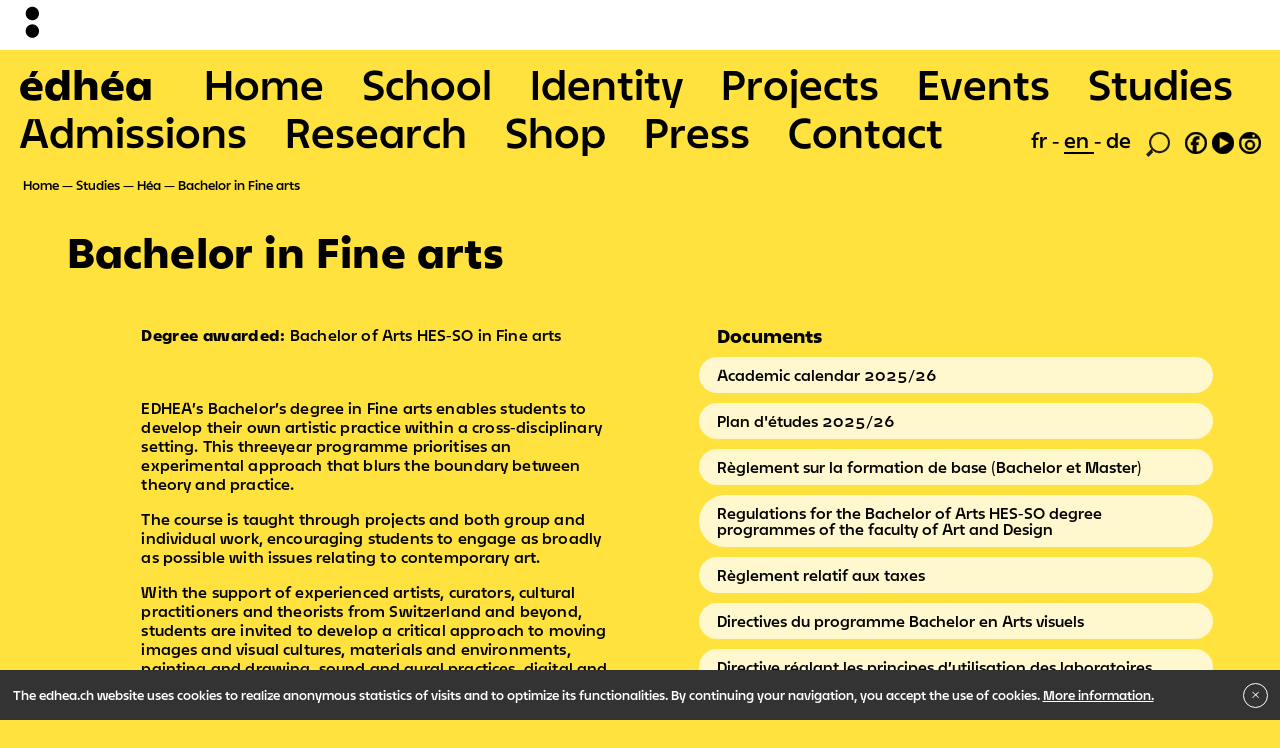

--- FILE ---
content_type: text/html; charset=UTF-8
request_url: https://edhea.ch/en/studies/hea/bachelor-fine-arts
body_size: 16827
content:

<!DOCTYPE html>
<html lang="en">
<head>
  <meta charset="utf-8">
  <meta name="viewport" content="width=device-width,initial-scale=1.0">
  <script>document.getElementsByTagName('html')[0].className = 'js js-hide_body'</script>

  <title>Bachelor in Fine arts | EDHEA</title>
  <link rel="stylesheet" href="https://edhea.ch/assets/builds/bundle.css?v=324">
  <link rel="apple-touch-icon" sizes="180x180" href="/apple-touch-icon.png">
  <link rel="icon" type="image/png" sizes="32x32" href="/favicon-32x32.png">
  <link rel="icon" type="image/png" sizes="16x16" href="/favicon-16x16.png">
  <link rel="manifest" href="/site.webmanifest">
  <link rel="mask-icon" href="/safari-pinned-tab.svg" color="#ff813d">
  <meta name="apple-mobile-web-app-title" content="&eacute;dh&eacute;a">
  <meta name="application-name" content="&eacute;dh&eacute;a">
  <meta name="msapplication-TileColor" content="#ff813d">
  <meta name="theme-color" content="#ffffff">
  </head>
<body
  data-template="default"
  data-intendedTemplate="default"
  data-uri="studies/hea/bachelor-fine-arts"
>
  <div class="logobar">
  <div class="logobar__small">
    <svg xmlns:xlink="http://www.w3.org/1999/xlink" viewBox="0 0 425.2 1048.8">
  <path class="st0" d="M283.5 425.2c78.3 0 141.7-63.5 141.7-141.7 0-78.3-63.5-141.7-141.7-141.7s-141.7 63.5-141.7 141.7c-.1 78.2 63.4 141.7 141.7 141.7M283.5 793.7c78.3 0 141.7-63.5 141.7-141.7 0-78.3-63.5-141.7-141.7-141.7S141.7 573.7 141.7 652c0 78.2 63.5 141.7 141.8 141.7"/>
</svg>
  </div>

  <div class="logobar__big">
    <svg xmlns:xlink="http://www.w3.org/1999/xlink" viewBox="0 0 368.5 907.1">
    <path d="M226.8 368.5c78.3 0 141.7-63.5 141.7-141.7C368.5 148.5 305 85 226.8 85S85 148.5 85 226.8c0 78.2 63.5 141.7 141.8 141.7M226.8 737c78.3 0 141.7-63.5 141.7-141.7 0-78.3-63.5-141.7-141.7-141.7S85 517 85 595.3C85 673.6 148.5 737 226.8 737"/>
</svg>
  </div>
</div>
<div class="logobar-pusher"></div>
<div id="jsBarbaWrapper">
  <div class="js-barba-container" data-namespace="default">

<header role="banner" class="menu-mobile">
  <input type="checkbox" class="menu-mobile__toggle" id="menuMobileToggle" style="display:none"/>
  <label for="menuMobileToggle" class="menu-mobile__toggle-label"></label>

  <div class="menu-mobile__wrapper">
    <nav role="main" class="menu-mobile__nav">
      <ul>
        <li class="is-home">
          <a href="https://edhea.ch" tabindex="1" title="Go to homepage">édhéa</a>
        </li>
                        <li class=" ">
          <a href="https://edhea.ch/en" tabindex="2">
            Home          </a>
        </li>
              <li class=" ">
          <a href="https://edhea.ch/en/school" tabindex="3">
            School          </a>
        </li>
              <li class=" ">
          <a href="https://edhea.ch/en/identity" tabindex="4">
            Identity          </a>
        </li>
              <li class=" ">
          <a href="https://edhea.ch/en/projets" tabindex="5">
            Projects          </a>
        </li>
              <li class=" ">
          <a href="https://edhea.ch/en/evenements" tabindex="6">
            Events          </a>
        </li>
              <li class=" is-open ">
          <a href="https://edhea.ch/en/studies" tabindex="7">
            Studies          </a>
        </li>
              <li class=" ">
          <a href="https://edhea.ch/en/admissions" tabindex="8">
            Admissions          </a>
        </li>
              <li class=" ">
          <a href="https://edhea.ch/en/research" tabindex="9">
            Research          </a>
        </li>
              <li class=" ">
          <a href="https://edhea.ch/en/shop" tabindex="10">
            Shop          </a>
        </li>
              <li class=" ">
          <a href="https://edhea.ch/en/presse" tabindex="11">
            Press          </a>
        </li>
              <li class=" ">
          <a href="https://edhea.ch/en/contact" tabindex="12">
            Contact          </a>
        </li>
            </ul>
    </nav>

    <div class="menu-mobile__subnav">
      <a href="https://edhea.ch/en/impressum">Impressum</a> <a href="https://edhea.ch/en/legal-notice">Legal notice</a><a href="https://edhea.ch/newsletter">Newsletter</a>    </div>

    <footer class="menu-mobile__footer">
      <nav class="language" role="navigation">
  <ul>
        <li class="">
      <a class="no-barba" href="https://edhea.ch/formations/hea/bachelor-en-arts-visuels/">
        fr      </a>
    </li>
        <li class="is-active">
      <a class="no-barba" href="https://edhea.ch/en/studies/hea/bachelor-fine-arts/">
        en      </a>
    </li>
        <li class="">
      <a class="no-barba" href="https://edhea.ch/de/ausbildungen/hea/bachelor-bildende-kunst/">
        de      </a>
    </li>
      </ul>
</nav>
      <nav class="social" role="navigation">
        <ul>
          <li class="search"><a title="Search" href="https://edhea.ch/en/rechercher"><svg xmlns="http://www.w3.org/2000/svg" viewBox="0 0 62.4 64.4">
  <title>loupe</title>
  <path style="fill:#1d1d1b" d="M62.4,27.28A27.21,27.21,0,0,1,15.92,46.4l2.4,6.16L6.48,64.4,0,57.92,13.76,44A27.22,27.22,0,1,1,62.4,27.28Zm-5.2,0A22,22,0,1,0,35.28,49.2,22,22,0,0,0,57.2,27.28Z"/>
</svg></a></li>
          <li><a class="no-barba" target="_blank" title="Facebook" href="https://www.facebook.com/edhea.sierre"><svg xmlns="http://www.w3.org/2000/svg" viewBox="0 0 54.4 54.4">
  <path style="stroke:#1d1d1b; stroke-width:1px;" d="M54.4,27.28A27.2,27.2,0,1,1,27.12,0,27.23,27.23,0,0,1,54.4,27.28Zm-5.2,0A22,22,0,1,0,19.44,47.84l.08-15.52h-4.8V25.2H18.8V23.44c0-7.12,3.84-13,13.68-13,1.2,0,3,.16,3,.16V18.4s-1.52-.08-3-.08c-3.68,0-5.2,1.36-5.2,5.12V25.2H33.6v7.12H28.08l.24,16.88A22.08,22.08,0,0,0,49.2,27.28Z"/>
</svg></a></li>
          <li><a class="no-barba" target="_blank" title="Youtube" href="https://www.youtube.com/channel/UC8MP9pD4lA7effmxZgujfsQ"><svg xmlns="http://www.w3.org/2000/svg" viewBox="0 0 54.4 54.4">
  <path style="stroke:#1d1d1b; stroke-width:1px;"  d="M0,27.28A27.2,27.2,0,1,1,27.12,54.4,27.23,27.23,0,0,1,0,27.28ZM42.48,27l-24-13.44V40.48Z"/>
</svg></a></li>
          <li><a class="no-barba" target="_blank" title="Instagram" href="https://www.instagram.com/edhea_ch/"><svg xmlns="http://www.w3.org/2000/svg" viewBox="0 0 54.4 54.4">
 <path style="stroke:#1d1d1b; stroke-width:1px;" d="M27.12,0A27.2,27.2,0,1,1,0,27.28,27.31,27.31,0,0,1,27.12,0Zm0,49.2A22,22,0,0,0,49.2,27.28,21.72,21.72,0,0,0,46.08,16H8.32A21.72,21.72,0,0,0,5.2,27.28,22,22,0,0,0,27.12,49.2ZM14.56,32A12.6,12.6,0,1,1,27.12,44.64,12.6,12.6,0,0,1,14.56,32Zm20,0a7.4,7.4,0,1,0-14.8,0,7.4,7.4,0,1,0,14.8,0Zm5-22.4A3.65,3.65,0,0,0,35.92,6a3.6,3.6,0,0,0,0,7.2A3.65,3.65,0,0,0,39.6,9.6Z"/>
</svg>
</a></li>
        </ul>
      </nav>
    </footer>
  </div>

</header>

<header role="banner" class="menu">
  <nav role="main" class="menu__nav">
    <ul>
      <li class="is-home">
        <a href="https://edhea.ch" tabindex="1" title="Go to homepage">édhéa</a>
      </li>
                  <li class=" "">
        <a href="https://edhea.ch/en" tabindex="2">
          Home        </a>
      </li>
          <li class=" "">
        <a href="https://edhea.ch/en/school" tabindex="3">
          School        </a>
      </li>
          <li class=" "">
        <a href="https://edhea.ch/en/identity" tabindex="4">
          Identity        </a>
      </li>
          <li class=" "">
        <a href="https://edhea.ch/en/projets" tabindex="5">
          Projects        </a>
      </li>
          <li class=" "">
        <a href="https://edhea.ch/en/evenements" tabindex="6">
          Events        </a>
      </li>
          <li class=" is-open "">
        <a href="https://edhea.ch/en/studies" tabindex="7">
          Studies        </a>
      </li>
          <li class=" "">
        <a href="https://edhea.ch/en/admissions" tabindex="8">
          Admissions        </a>
      </li>
          <li class=" "">
        <a href="https://edhea.ch/en/research" tabindex="9">
          Research        </a>
      </li>
          <li class=" "">
        <a href="https://edhea.ch/en/shop" tabindex="10">
          Shop        </a>
      </li>
          <li class=" "">
        <a href="https://edhea.ch/en/presse" tabindex="11">
          Press        </a>
      </li>
          <li class=" "">
        <a href="https://edhea.ch/en/contact" tabindex="12">
          Contact        </a>
      </li>
        </ul>
  </nav>

  <footer class="menu__footer">
    <nav class="language" role="navigation">
  <ul>
        <li class="">
      <a class="no-barba" href="https://edhea.ch/formations/hea/bachelor-en-arts-visuels/">
        fr      </a>
    </li>
        <li class="is-active">
      <a class="no-barba" href="https://edhea.ch/en/studies/hea/bachelor-fine-arts/">
        en      </a>
    </li>
        <li class="">
      <a class="no-barba" href="https://edhea.ch/de/ausbildungen/hea/bachelor-bildende-kunst/">
        de      </a>
    </li>
      </ul>
</nav>
    <nav class="social" role="navigation">
      <ul>
        <li class="search"><a title="Search" href="https://edhea.ch/en/rechercher"><svg xmlns="http://www.w3.org/2000/svg" viewBox="0 0 62.4 64.4">
  <title>loupe</title>
  <path style="fill:#1d1d1b" d="M62.4,27.28A27.21,27.21,0,0,1,15.92,46.4l2.4,6.16L6.48,64.4,0,57.92,13.76,44A27.22,27.22,0,1,1,62.4,27.28Zm-5.2,0A22,22,0,1,0,35.28,49.2,22,22,0,0,0,57.2,27.28Z"/>
</svg></a></li>
        <li><a target="_blank" title="Facebook" href="https://www.facebook.com/edhea.sierre"><svg xmlns="http://www.w3.org/2000/svg" viewBox="0 0 54.4 54.4">
  <path style="stroke:#1d1d1b; stroke-width:1px;" d="M54.4,27.28A27.2,27.2,0,1,1,27.12,0,27.23,27.23,0,0,1,54.4,27.28Zm-5.2,0A22,22,0,1,0,19.44,47.84l.08-15.52h-4.8V25.2H18.8V23.44c0-7.12,3.84-13,13.68-13,1.2,0,3,.16,3,.16V18.4s-1.52-.08-3-.08c-3.68,0-5.2,1.36-5.2,5.12V25.2H33.6v7.12H28.08l.24,16.88A22.08,22.08,0,0,0,49.2,27.28Z"/>
</svg></a></li>
        <li><a target="_blank" title="Youtube" href="https://www.youtube.com/channel/UC8MP9pD4lA7effmxZgujfsQ"><svg xmlns="http://www.w3.org/2000/svg" viewBox="0 0 54.4 54.4">
  <path style="stroke:#1d1d1b; stroke-width:1px;"  d="M0,27.28A27.2,27.2,0,1,1,27.12,54.4,27.23,27.23,0,0,1,0,27.28ZM42.48,27l-24-13.44V40.48Z"/>
</svg></a></li>
        <li><a target="_blank" title="Instagram" href="https://www.instagram.com/edhea_ch/"><svg xmlns="http://www.w3.org/2000/svg" viewBox="0 0 54.4 54.4">
 <path style="stroke:#1d1d1b; stroke-width:1px;" d="M27.12,0A27.2,27.2,0,1,1,0,27.28,27.31,27.31,0,0,1,27.12,0Zm0,49.2A22,22,0,0,0,49.2,27.28,21.72,21.72,0,0,0,46.08,16H8.32A21.72,21.72,0,0,0,5.2,27.28,22,22,0,0,0,27.12,49.2ZM14.56,32A12.6,12.6,0,1,1,27.12,44.64,12.6,12.6,0,0,1,14.56,32Zm20,0a7.4,7.4,0,1,0-14.8,0,7.4,7.4,0,1,0,14.8,0Zm5-22.4A3.65,3.65,0,0,0,35.92,6a3.6,3.6,0,0,0,0,7.2A3.65,3.65,0,0,0,39.6,9.6Z"/>
</svg>
</a></li>
      </ul>
    </nav>
  </footer>

</header>
<nav class="breadcrumb" role="navigation">
  <ul>
        <li>
            <a href="https://edhea.ch/en">
      
        Home
            </a>
          </li>
        <li>
            <a href="https://edhea.ch/en/studies">
      
        Studies
            </a>
          </li>
        <li>
            <a href="https://edhea.ch/en/studies/hea">
      
        H&eacute;a
            </a>
          </li>
        <li>
            <a href="https://edhea.ch/en/studies/hea/bachelor-fine-arts">
      
        Bachelor in Fine arts
            </a>
          </li>
      </ul>
</nav>

<main class="container-fluid main" id="main" role="main">
  
<article class="article" data-layout="text-gallery" data-has_documents="1">
  <div class="row">
  <header class="article__header col">
    <h1>Bachelor in Fine arts</h1>
          <h2></h2>
    
          <a class="article__anchor-to-documents" href="#doc" >
        Documents      </a>
    
              </header>
</div>

<div class="row">
  <section class="article__text col-md-7 offset-md-1">
    <p><strong>Degree awarded: </strong>Bachelor of Arts HES-SO in Fine arts</p>
<p><br><br />
EDHEA’s Bachelor’s degree in Fine arts enables students to develop their own artistic practice within a cross-disciplinary setting. This threeyear programme prioritises an experimental approach that blurs the boundary between theory and practice. </p>
<p>The course is taught through projects and both group and individual work, encouraging students to engage as broadly as possible with issues relating to contemporary art. </p>
<p>With the support of experienced artists, curators, cultural practitioners and theorists from Switzerland and beyond, students are invited to develop a critical approach to moving images and visual cultures, materials and environments, painting and drawing, sound and aural practices, digital and performing cultures, photography, texts, publishing and artists’books, and exhibition practices.</p>
<p>The course is taught through field work taking place in a mixture of classes and workshops, with students also working on projects alongside regional and national artistic and cultural institutions. </p>
<p>The <a href="https://edhea.ch/en/school/relations-internationales/">exchange programme</a> offers students the opportunity to spend a semester in a European art school, and learn more about the international art scene. The international network also includes a programme of summer schools and residencies for EDHEA students and alumni. </p>
<p>EDHEA’s Bachelor’s degree in Fine arts is one of the BA in Fine Arts programmes offered by the University of Applied Sciences and Arts Western Switzerland (HES-SO ). </p>
<p>The degree is taught in French; one-to-one tutorials can also take place in German, English and Italian.<br />
<br></p>
<h3>Modules</h3>
<section class="repli"><button type="button" class="button button--inline button--repli"><header class="repli--header"><span>Modules pour l’année académique 2025/26</span></header></button><div class="repli--content">
<p><strong>Semestre 1</strong><br />
<a href="https://edhea.ch/content/6-formations/3-hea/1-bachelor-en-arts-visuels/ba1_sem1_atlab1_av.pdf">Ateliers et laboratoires 1</a><br />
<a href="https://edhea.ch/content/6-formations/3-hea/1-bachelor-en-arts-visuels/ba1_sem1_theoart1_av.pdf">Théories de l’art 1</a><br />
<a href="https://edhea.ch/content/6-formations/3-hea/1-bachelor-en-arts-visuels/ba1_sem1_pratrech1_av.pdf">Pratiques et recherches 1</a></p>
<p><strong>Semestre 2</strong><br />
<a href="https://edhea.ch/content/6-formations/3-hea/1-bachelor-en-arts-visuels/ba1_sem2_atlab2_av_son.pdf">Ateliers et laboratoires 2</a><br />
<a href="https://edhea.ch/content/6-formations/3-hea/1-bachelor-en-arts-visuels/ba1_sem2_theoart2_av_son.pdf">Théories de l’art 2</a><br />
<a href="https://edhea.ch/content/6-formations/3-hea/1-bachelor-en-arts-visuels/ba1_sem2_pratrech2_av.pdf">Pratiques et recherches 2</a></p>
<p><strong>Semestre 3</strong><br />
<a href="https://edhea.ch/content/6-formations/3-hea/1-bachelor-en-arts-visuels/ba2_sem3_atlab3_av_son.pdf">Ateliers et laboratoires 3</a><br />
<a href="https://edhea.ch/content/6-formations/3-hea/1-bachelor-en-arts-visuels/ba2_sem3_theoart3_av_son.pdf">Théories de l’art 3</a><br />
<a href="https://edhea.ch/content/6-formations/3-hea/1-bachelor-en-arts-visuels/ba2_sem3_pratrech3_av.pdf">Pratiques et recherches 3</a></p>
<p><strong>Semestre 4</strong><br />
<a href="https://edhea.ch/content/6-formations/3-hea/1-bachelor-en-arts-visuels/ba2_sem4_atlab4_av_son.pdf">Ateliers et laboratoires 4</a><br />
<a href="https://edhea.ch/content/6-formations/3-hea/1-bachelor-en-arts-visuels/ba2_sem4_theoart4_av_son.pdf">Théories de l’art 4</a><br />
<a href="https://edhea.ch/content/6-formations/3-hea/1-bachelor-en-arts-visuels/ba2_sem4_pratrech4_av.pdf">Pratiques et recherches 4</a></p>
<p><strong>Semestre 5</strong><br />
<a href="https://edhea.ch/content/6-formations/3-hea/1-bachelor-en-arts-visuels/ba3_sem5_ateliers5_av_son.pdf">Ateliers 5</a><br />
<a href="https://edhea.ch/content/6-formations/3-hea/1-bachelor-en-arts-visuels/ba3_sem5_theoart5_av_son.pdf">Théories de l’art 5</a><br />
<a href="https://edhea.ch/content/6-formations/3-hea/1-bachelor-en-arts-visuels/ba3_sem5_pratrech5_av.pdf">Pratiques et recherches 5</a><br />
<a href="https://edhea.ch/content/6-formations/3-hea/1-bachelor-en-arts-visuels/ba3_sem5_thesis5_av_son.pdf">Thesis 5</a></p>
<p><strong>Semestre 6</strong><br />
<a href="https://edhea.ch/content/6-formations/3-hea/1-bachelor-en-arts-visuels/ba3_sem6_ateliers6_av_son.pdf">Ateliers 6</a><br />
<a href="https://edhea.ch/content/6-formations/3-hea/1-bachelor-en-arts-visuels/ba3_sem6_theoart6_av_son.pdf">Théories de l’art 6</a><br />
<a href="https://edhea.ch/content/6-formations/3-hea/1-bachelor-en-arts-visuels/ba3_sem6_pratrrech6_av.pdf">Pratiques et recherches 6</a><br />
<a href="https://edhea.ch/content/6-formations/3-hea/1-bachelor-en-arts-visuels/ba3_sem6_thesis6-av_son.pdf">Thesis 6</a></p>
<p>To view the list of modules for the <strong>Bachelor in Sound Arts</strong>, please consult <a href="https://edhea.ch/en/studies/hea/bachelor-in-sound-arts/">the corresponding page</a>.</p>
</div></section>
<p><br></p>
<h3>Guests 2025/26</h3>
<p>Bruno Barsanti, Bernard Blistène, Giovanni Carmine, Oriane Emery &amp; Jean-Rodolphe Petter, Thomas Laigle, Gaëtan Morard, Lauren Tortil, Francesca Verga, Mawena Yehouessi<br />
<br></p>
<h3>Admissions</h3>
<p><strong>Prerequisites</strong><br />
Students on the HES-SO Art &amp; Design faculty’s Bachelor’s degree programmes must have obtained a Baccalaureate, a Federal Vocational Baccalaureate related to the field of study, or a Specialised Baccalaureate in the field of art and design. Equivalent qualifications and academic studies will also be considered.</p>
<p><strong>Registration fee</strong><br />
In order to guarantee the validation of their registration, candidates have to pay the registration fee of CHF 150.– when they apply.</p>
<p><strong>Application form and dossier </strong><br />
Candidates are invited to <a href="https://age.hes-so.ch/imoniteur_AGEP/!formInscrs.connection?ww_c_formulaire=INSCR_ONLINE_BACH_EDHEA_2026" rel="noopener noreferrer" target="_blank">register online</a> until <strong>March 30, 2026</strong>. Only completed and validated online forms will be considered.<br />
When submitting the form, candidates are asked to enclose the following items:</p>
<ul>
<li>a copy of the certificate(s), diploma(s) or degree(s) giving access to the training, or provisional attestation if these documents are in the process of being obtained,</li>
<li>a copy of identification,</li>
<li>a letter of motivation,</li>
<li>a curriculum vitae,</li>
<li>a portfolio (URL for access to your files),</li>
<li>a copy of proof of payment of the registration fee.</li>
</ul>
<p><strong>Admission interview</strong><br />
All candidates whose applications have been accepted will be invited to an interview with a jury to determine their eligibility for the Bachelor in Fine Arts program, on the basis of their complete file and the individual interview.<br />
Dates: <strong>April 21,22 and 23, 2026</strong> </p>
<p><strong>Costs</strong><br />
Tuition fee: CHF 700.- per semester (CHF 1400.– per academic year) for students of Swiss nationality or tax residents in Switzerland. CHF 1050.- per semester (CHF 2100.– per academic year) for international students.<br />
Contribution to education costs and other services: CHF 350.- per semester (CHF 700.– per academic year)</p>
<p><br></p>
<h3>Information sessions</h3>
<ul>
<li><strong>Saturday, January 24, 2026</strong>: EDHEA open day</li>
<li><strong>Tuesday, January 27, 2026, 5:30 p.m.</strong>: online information session (<a href="https://teams.microsoft.com/l/meetup-join/19%3ameeting_MmMwMjg3NDItYTMxZC00ODBkLTk1MTItMzMwY2Y1ZmI0NTNi%40thread. v2/0?context=%7b%22Tid%22%3a%22a372f724-c0b2-4ea0-abfb-0eb8c6f84e40%22%2c%22Oid%22%3a%22c6308ad9 -6d6e-4dcc-be08-7ff75a478a00%22%7d" rel="noopener noreferrer" target="_blank">link</a>)</li>
<li><strong>Tuesday, February 24, 2026, 5:30 p.m.</strong>: online information session ( <a href="https://teams.microsoft.com/l/meetup-join/19%3ameeting_YTY4NzE3ZGMtZTg5NS00ZDdiLWI1YTktOWY1MWI5MTAyNjQ1%40thread.v2/0?context=%7b%22Tid%22%3a% 22a372f724-c0b2-4ea0-abfb-0eb8c6f84e40%22%2c%22Oid%22%3a%22c6308ad9-6d6e-4dcc-be08-7ff75a478a00%22%7d" rel="noopener noreferrer" target="_blank">link</a>)</li>
</ul>
<p><br></p>
<h3>More about the Bachelor</h3>
<p>Is a Bachelor in Fine Arts or a Bachelor in Sound Arts the right choice for you? <a href="https://quiz.hevs.ch/bachelor-arts-hevs" rel="noopener noreferrer" target="_blank">This quiz will help you decide</a>.</p>
<p><br><br />
Presentation of the Bachelor in Visual Arts by Valérie Félix:</p>
<audio class="audio" controls="controls"><source src="https://edhea.ch/content/6-formations/3-hea/1-bachelor-en-arts-visuels/chronique-de-rhone-fm.mp3" type="audio/mpeg"></source></audio>
<p><br><br />
Presentation of the Bachelor in Fine Arts and of the MAPS - Master of Arts in Public Spheres by Camille Villetard and Matthieu Barbezat (<a href="https://barbezat-villetard.com/" rel="noopener noreferrer" target="_blank">duo Barbezat-Villetard</a>), who both studied at the EDHEA:</p>
<figure class="video"><iframe src="//youtube.com/embed/lnzTAw1xZsE" frameborder="0" webkitallowfullscreen="true" mozallowfullscreen="true" allowfullscreen="true"></iframe></figure>  </section>

      <aside class="article__sidebar col-md-8">
            <div class="article__sidebar__documents" id="doc">
        <div class="documents offset-1">
  <h3 class="documents__title">
    Documents  </h3>
  <ul>
          <li>
      <a target="_blank" href="https://edhea.ch/content/6-formations/3-hea/1-bachelor-en-arts-visuels/calendrier-academique-hea.pdf" title="calendrier-academique-hea.pdf">
        Academic calendar 2025/26      </a>
    </li>
          <li>
      <a target="_blank" href="https://edhea.ch/content/6-formations/3-hea/1-bachelor-en-arts-visuels/plan-etude-ba-arts-visuels.pdf" title="plan-etude-ba-arts-visuels.pdf">
        Plan d'études 2025/26      </a>
    </li>
          <li>
      <a target="_blank" href="https://edhea.ch/content/6-formations/3-hea/1-bachelor-en-arts-visuels/reglement_formation_base_bachelor_master_-_fr.pdf" title="reglement_formation_base_bachelor_master_-_fr.pdf">
        Règlement sur la formation de base (Bachelor et Master)      </a>
    </li>
          <li>
      <a target="_blank" href="https://edhea.ch/content/6-formations/3-hea/1-bachelor-en-arts-visuels/reglement_des_filieres_bachelor_of_arts_hes-so_du_domaine_design_et_arts_visuels_-_en.pdf" title="reglement_des_filieres_bachelor_of_arts_hes-so_du_domaine_design_et_arts_visuels_-_en.pdf">
        Regulations for the Bachelor of Arts HES-SO degree programmes of the faculty of Art and Design      </a>
    </li>
          <li>
      <a target="_blank" href="https://edhea.ch/content/6-formations/3-hea/1-bachelor-en-arts-visuels/reglement_taxes_hes-so.pdf" title="reglement_taxes_hes-so.pdf">
        Règlement relatif aux taxes      </a>
    </li>
          <li>
      <a target="_blank" href="https://edhea.ch/content/6-formations/3-hea/1-bachelor-en-arts-visuels/directives-bachelor.pdf" title="directives-bachelor.pdf">
        Directives du programme Bachelor en Arts visuels      </a>
    </li>
          <li>
      <a target="_blank" href="https://edhea.ch/content/6-formations/3-hea/1-bachelor-en-arts-visuels/directive-laboratoires.pdf" title="directive-laboratoires.pdf">
        Directive réglant les principes d’utilisation des laboratoires      </a>
    </li>
          <li>
      <a target="_blank" href="https://edhea.ch/content/6-formations/3-hea/1-bachelor-en-arts-visuels/reglement_admission_bachelor_arts_visuels_domaine_design_et_arts_visuels_des_av_-_en.pdf" title="reglement_admission_bachelor_arts_visuels_domaine_design_et_arts_visuels_des_av_-_en.pdf">
        Admission regulations for the Bachelor of Fine Arts and Cinema programmes of the faculty of Art and Design      </a>
    </li>
          <li>
      <a target="_blank" href="https://edhea.ch/content/6-formations/3-hea/1-bachelor-en-arts-visuels/dispositions_application_-_admission_-_liste_titres_et_cfc_-_design_des_arts_visuels_av.pdf" title="dispositions_application_-_admission_-_liste_titres_et_cfc_-_design_des_arts_visuels_av.pdf">
        Dispositions d’application des règlements d’admission en Bachelor dans le domaine Design et Arts visuels HES-SO relatives aux voies d’accès les plus courantes      </a>
    </li>
          <li>
      <a target="_blank" href="https://edhea.ch/content/6-formations/3-hea/1-bachelor-en-arts-visuels/conditions-speciales-admission-bachelor.pdf" title="conditions-speciales-admission-bachelor.pdf">
        Conditions et procédures spéciales d’admission      </a>
    </li>
    </ul>
</div>
      </div>
      
      <div class="row">
                                  <div class="article__sidebar__image offset-md-4 col-md-12">
            <figure data-width="1067" data-height="1600">
    <img
    class=""
    width="700"
    height="1049"
    alt="Léo Cusin, sedes vacans, travail de Bachelor
Photo: Maurice Eggel  / EDHEA"    title="Léo Cusin, sedes vacans, travail de Bachelor
Photo: Maurice Eggel  / EDHEA"
    
    data-lozad src="[data-uri]" data-src="https://edhea.ch/thumbs/formations/hea/bachelor-en-arts-visuels/leo-cusin-1-700x1049.671977507-50-50-q76.jpg"   />

  <noscript><img src="https://edhea.ch/thumbs/formations/hea/bachelor-en-arts-visuels/leo-cusin-1-700x1049.671977507-50-50-q76.jpg" /></noscript>
  
    <figcaption><p>Léo Cusin, <em>sedes vacans</em>, travail de Bachelor<br />
Photo: Maurice Eggel  / EDHEA</p></figcaption>
  
</figure>
          </div>
                            <div class="article__sidebar__image offset-md-4 col-md-12">
            <figure data-width="1202" data-height="1600">
    <img
    class=""
    width="700"
    height="931"
    alt="Clémentine Bossard, Myosis - Laisse fondre la couleur dans ta matière grise, travail de Bachelor
Photo: Clémentine Bossard"    title="Clémentine Bossard, Myosis - Laisse fondre la couleur dans ta matière grise, travail de Bachelor
Photo: Clémentine Bossard"
    
    data-lozad src="[data-uri]" data-src="https://edhea.ch/thumbs/formations/hea/bachelor-en-arts-visuels/clementine-bossard-2-700x931.78036605657-q76.jpg"   />

  <noscript><img src="https://edhea.ch/thumbs/formations/hea/bachelor-en-arts-visuels/clementine-bossard-2-700x931.78036605657-q76.jpg" /></noscript>
  
    <figcaption><p>Clémentine Bossard, <em>Myosis - Laisse fondre la couleur dans ta matière grise</em>, travail de Bachelor<br />
Photo: Clémentine Bossard</p></figcaption>
  
</figure>
          </div>
                            <div class="article__sidebar__image offset-md-1 col-md-15">
            <figure data-width="1600" data-height="1067">
    <img
    class=""
    width="700"
    height="466"
    alt="Emy Zara Rouche, Papier, Phare & Museau, travail de Bachelor
Photo: Maurice Eggel  / EDHEA"    title="Emy Zara Rouche, Papier, Phare & Museau, travail de Bachelor
Photo: Maurice Eggel  / EDHEA"
    
    data-lozad src="[data-uri]" data-src="https://edhea.ch/thumbs/formations/hea/bachelor-en-arts-visuels/emy-zara-rouche-4-700x466.8125-q76.jpg"   />

  <noscript><img src="https://edhea.ch/thumbs/formations/hea/bachelor-en-arts-visuels/emy-zara-rouche-4-700x466.8125-q76.jpg" /></noscript>
  
    <figcaption><p>Emy Zara Rouche, <em>Papier, Phare &amp; Museau</em>, travail de Bachelor<br />
Photo: Maurice Eggel  / EDHEA</p></figcaption>
  
</figure>
          </div>
                            <div class="article__sidebar__image offset-md-4 col-md-12">
            <figure data-width="1067" data-height="1600">
    <img
    class=""
    width="700"
    height="1049"
    alt="Lionelle Mathis, Nos récits, travail de Bachelor
Photo: Maurice Eggel  / EDHEA"    title="Lionelle Mathis, Nos récits, travail de Bachelor
Photo: Maurice Eggel  / EDHEA"
    
    data-lozad src="[data-uri]" data-src="https://edhea.ch/thumbs/formations/hea/bachelor-en-arts-visuels/lionelle-mathis-3-700x1049.671977507-50-50-q76.jpg"   />

  <noscript><img src="https://edhea.ch/thumbs/formations/hea/bachelor-en-arts-visuels/lionelle-mathis-3-700x1049.671977507-50-50-q76.jpg" /></noscript>
  
    <figcaption><p>Lionelle Mathis, <em>Nos récits</em>, travail de Bachelor<br />
Photo: Maurice Eggel  / EDHEA</p></figcaption>
  
</figure>
          </div>
                            <div class="article__sidebar__image offset-md-3 col-md-13">
            <figure data-width="1067" data-height="1600">
    <img
    class=""
    width="700"
    height="1049"
    alt="Vasco Bovy, Imune system, travail de Bachelor
Photo: Maurice Eggel  / EDHEA"    title="Vasco Bovy, Imune system, travail de Bachelor
Photo: Maurice Eggel  / EDHEA"
    
    data-lozad src="[data-uri]" data-src="https://edhea.ch/thumbs/formations/hea/bachelor-en-arts-visuels/vasco-bovy-3-700x1049.671977507-50-50-q76.jpg"   />

  <noscript><img src="https://edhea.ch/thumbs/formations/hea/bachelor-en-arts-visuels/vasco-bovy-3-700x1049.671977507-50-50-q76.jpg" /></noscript>
  
    <figcaption><p>Vasco Bovy, <em>Imune system</em>, travail de Bachelor<br />
Photo: Maurice Eggel  / EDHEA</p></figcaption>
  
</figure>
          </div>
                    </div>
    </aside>
  

  

</div>
</article>

<div class="cards">

    <div class="row">
    <header class="article__header col">
      <h1 class="main__title">Selection of projects</h1>

            <h3 class="main__subtitle"><a href="https://edhea.ch/en/projets/formations:bachelor-en-arts-visuels">See all projects</a></h3>
          </header>
  </div>
  
  
  
  
  
  
  <div class="row">
    <article class="card" data-ratio="square">
  <a href="https://edhea.ch/en/projets/valais-fiction">
    <section class="card__cover">
      <figure data-width="1600" data-height="904">
    <img
    class=""
    width="700"
    height="700"
    alt="Armin Linke, Alpi, 2011. Photogramme."    title="Armin Linke, Alpi, 2011. Photogramme."
    
    data-lozad src="[data-uri]" data-src="https://edhea.ch/thumbs/projets/valais-fiction/valais-fiction-700x700-50-50-q76.jpg"   />

  <noscript><img src="https://edhea.ch/thumbs/projets/valais-fiction/valais-fiction-700x700-50-50-q76.jpg" /></noscript>
  
    <figcaption><p>Armin Linke, Alpi, 2011. Photogramme.</p></figcaption>
  
</figure>
    </section>
    <section class="card__text">
      <aside class="card__label">
        2025 — 2026      </aside>
      <h3 data-clamp="2" class="card__title">Valais-Fiction</h3>
          </section>
  </a>
</article>
<article class="card" data-ratio="square">
  <a href="https://edhea.ch/en/projets/lire-les-corps">
    <section class="card__cover">
      <figure data-width="593" data-height="390">
    <img
    class=""
    width="593"
    height="390"
    alt="Documentation infiltrée de la performance de Jérome Leuba battlefield #146, sur le site où elle a eu lieu durant deux jours. Images animées documentant la performance, visibles sur un téléphone posé sur le sol en train de charger à l’entrée du Fotomuseum Winterthur pour l’exposition Street. Life. Photography, 2020."    title="Documentation infiltrée de la performance de Jérome Leuba battlefield #146, sur le site où elle a eu lieu durant deux jours. Images animées documentant la performance, visibles sur un téléphone posé sur le sol en train de charger à l’entrée du Fotomuseum Winterthur pour l’exposition Street. Life. Photography, 2020."
    
    data-lozad src="[data-uri]" data-src="https://edhea.ch/content/4-projets/13-lire-les-corps/lire-les-corps.jpg"   />

  <noscript><img src="https://edhea.ch/content/4-projets/13-lire-les-corps/lire-les-corps.jpg" /></noscript>
  
    <figcaption><p>Documentation infiltrée de la performance de Jérome Leuba <em>battlefield #146</em>, sur le site où elle a eu lieu durant deux jours. Images animées documentant la performance, visibles sur un téléphone posé sur le sol en train de charger à l’entrée du Fotomuseum Winterthur pour l’exposition <em>Street. Life. Photography</em>, 2020.</p></figcaption>
  
</figure>
    </section>
    <section class="card__text">
      <aside class="card__label">
        2024      </aside>
      <h3 data-clamp="2" class="card__title">Lire les corps</h3>
          </section>
  </a>
</article>
<article class="card" data-ratio="square">
  <a href="https://edhea.ch/en/projets/archive-vivante">
    <section class="card__cover">
      <figure data-width="605" data-height="403">
    <img
    class=""
    width="605"
    height="403"
    alt="Photographie de l’événement Archive vivante"    title="Photographie de l’événement Archive vivante"
    
    data-lozad src="[data-uri]" data-src="https://edhea.ch/content/4-projets/17-archive-vivante/archives-vivantes-2.png"   />

  <noscript><img src="https://edhea.ch/content/4-projets/17-archive-vivante/archives-vivantes-2.png" /></noscript>
  
    <figcaption><p>Photographie de l’événement <em>Archive vivante</em></p></figcaption>
  
</figure>
    </section>
    <section class="card__text">
      <aside class="card__label">
        2023      </aside>
      <h3 data-clamp="2" class="card__title">Archive vivante</h3>
          </section>
  </a>
</article>
<article class="card" data-ratio="square">
  <a href="https://edhea.ch/en/projets/dra5">
    <section class="card__cover">
      <figure data-width="1181" data-height="1575">
    <img
    class=""
    width="700"
    height="700"
        
    
    data-lozad src="[data-uri]" data-src="https://edhea.ch/thumbs/projets/dra5/dra5-700x700-50-50-q76.jpg"   />

  <noscript><img src="https://edhea.ch/thumbs/projets/dra5/dra5-700x700-50-50-q76.jpg" /></noscript>
  
  
</figure>
    </section>
    <section class="card__text">
      <aside class="card__label">
        2023 — 2024      </aside>
      <h3 data-clamp="2" class="card__title">DRA5</h3>
              <h4 data-clamp="2" class="card__subtitle">5e Distinction Romande d'Architecture</h4>
          </section>
  </a>
</article>
<article class="card" data-ratio="square">
  <a href="https://edhea.ch/en/projets/staging-architecture">
    <section class="card__cover">
      <figure data-width="1600" data-height="1200">
    <img
    class=""
    width="700"
    height="700"
    alt="Visualisation situation MUDAC
© Bertrand Emaresi"    title="Visualisation situation MUDAC
© Bertrand Emaresi"
    
    data-lozad src="[data-uri]" data-src="https://edhea.ch/thumbs/projets/staging-architecture/visu_mudac-1600-700x700-50-50-q76.jpg"   />

  <noscript><img src="https://edhea.ch/thumbs/projets/staging-architecture/visu_mudac-1600-700x700-50-50-q76.jpg" /></noscript>
  
    <figcaption><p>Visualisation situation MUDAC<br />
© Bertrand Emaresi</p></figcaption>
  
</figure>
    </section>
    <section class="card__text">
      <aside class="card__label">
        2023 — 2024      </aside>
      <h3 data-clamp="2" class="card__title">Staging Architecture</h3>
              <h4 data-clamp="2" class="card__subtitle">Une &eacute;tude de cas autour de l'exposition DRA5 2023</h4>
          </section>
  </a>
</article>
<article class="card" data-ratio="square">
  <a href="https://edhea.ch/en/projets/act">
    <section class="card__cover">
      <figure data-width="1600" data-height="1067">
    <img
    class=""
    width="700"
    height="700"
    alt="Salomé Coste Blochet, La procédure, ACT 2023
Photo: Téo Seven"    title="Salomé Coste Blochet, La procédure, ACT 2023
Photo: Téo Seven"
    
    data-lozad src="[data-uri]" data-src="https://edhea.ch/thumbs/projets/act/act-20231-700x700-50-50-q76.jpg"   />

  <noscript><img src="https://edhea.ch/thumbs/projets/act/act-20231-700x700-50-50-q76.jpg" /></noscript>
  
    <figcaption><p>Salomé Coste Blochet, <em>La procédure</em>, ACT 2023<br />
Photo: Téo Seven</p></figcaption>
  
</figure>
    </section>
    <section class="card__text">
      <aside class="card__label">
        2003 — 2025      </aside>
      <h3 data-clamp="2" class="card__title">ACT</h3>
              <h4 data-clamp="2" class="card__subtitle">Festival de performances des Hautes &eacute;coles d'art suisses</h4>
          </section>
  </a>
</article>
<article class="card" data-ratio="square">
  <a href="https://edhea.ch/en/projets/lgbt-valais">
    <section class="card__cover">
      <figure data-width="2000" data-height="2000">
    <img
    class=""
    width="700"
    height="700"
        
    
    data-lozad src="[data-uri]" data-src="https://edhea.ch/thumbs/projets/lgbt-valais/visuel-lgbt-700x700-q76.jpg"   />

  <noscript><img src="https://edhea.ch/thumbs/projets/lgbt-valais/visuel-lgbt-700x700-q76.jpg" /></noscript>
  
  
</figure>
    </section>
    <section class="card__text">
      <aside class="card__label">
        2022 — 2023      </aside>
      <h3 data-clamp="2" class="card__title">LGBT* Valais</h3>
              <h4 data-clamp="2" class="card__subtitle">An Oral History of Queer Sexualities in Valais</h4>
          </section>
  </a>
</article>
<article class="card" data-ratio="square">
  <a href="https://edhea.ch/en/projets/les-arts-du-consortage-comme-manoeuvres-collaboratives">
    <section class="card__cover">
      <figure data-width="3000" data-height="3000">
    <img
    class=""
    width="700"
    height="700"
        
    
    data-lozad src="[data-uri]" data-src="https://edhea.ch/thumbs/projets/les-arts-du-consortage-comme-manoeuvres-collaboratives/edh-visuels-generiques_2-700x700-q76.jpg"   />

  <noscript><img src="https://edhea.ch/thumbs/projets/les-arts-du-consortage-comme-manoeuvres-collaboratives/edh-visuels-generiques_2-700x700-q76.jpg" /></noscript>
  
  
</figure>
    </section>
    <section class="card__text">
      <aside class="card__label">
        2021 — 2023      </aside>
      <h3 data-clamp="2" class="card__title">Les Arts du consortage comme man&oelig;uvres collaboratives</h3>
              <h4 data-clamp="2" class="card__subtitle">Enquête sur un &laquo;art des communs&raquo;</h4>
          </section>
  </a>
</article>
<article class="card" data-ratio="square">
  <a href="https://edhea.ch/en/projets/imaginaires-residuels">
    <section class="card__cover">
      <figure data-width="1600" data-height="900">
    <img
    class=""
    width="700"
    height="700"
    alt="Blessey, sources de Seine (FR), réalisation de Rémy Zaugg. Photo: Pierre Bonnet"    title="Blessey, sources de Seine (FR), réalisation de Rémy Zaugg. Photo: Pierre Bonnet"
    
    data-lozad src="[data-uri]" data-src="https://edhea.ch/thumbs/projets/imaginaires-residuels/blessey-700x700-50-50-q76.jpg"   />

  <noscript><img src="https://edhea.ch/thumbs/projets/imaginaires-residuels/blessey-700x700-50-50-q76.jpg" /></noscript>
  
    <figcaption><p>Blessey, sources de Seine (FR), réalisation de Rémy Zaugg. Photo: Pierre Bonnet</p></figcaption>
  
</figure>
    </section>
    <section class="card__text">
      <aside class="card__label">
        2021 — 2022      </aside>
      <h3 data-clamp="2" class="card__title">Imaginaires r&eacute;siduels</h3>
              <h4 data-clamp="2" class="card__subtitle">Lieux d&rsquo;exp&eacute;riences esth&eacute;tiques</h4>
          </section>
  </a>
</article>
<article class="card" data-ratio="square">
  <a href="https://edhea.ch/en/projets/les-complices">
    <section class="card__cover">
      <figure data-width="1600" data-height="1200">
    <img
    class=""
    width="700"
    height="700"
    alt="François Diday, Chemin du col du Grimsel à la Handeck, 1855, Musée d’art du Valais
© Musées cantonaux du Valais, Sion. Photo et interprétation : Olivier Lovey"    title="François Diday, Chemin du col du Grimsel à la Handeck, 1855, Musée d’art du Valais
© Musées cantonaux du Valais, Sion. Photo et interprétation : Olivier Lovey"
    
    data-lozad src="[data-uri]" data-src="https://edhea.ch/thumbs/projets/les-complices/complices-2-700x700-50-50-q76.jpg"   />

  <noscript><img src="https://edhea.ch/thumbs/projets/les-complices/complices-2-700x700-50-50-q76.jpg" /></noscript>
  
    <figcaption><p>François Diday, Chemin du col du Grimsel à la Handeck, 1855, Musée d’art du Valais<br />
© Musées cantonaux du Valais, Sion. Photo et interprétation : Olivier Lovey</p></figcaption>
  
</figure>
    </section>
    <section class="card__text">
      <aside class="card__label">
        2019 — 2022      </aside>
      <h3 data-clamp="2" class="card__title">Les Complices</h3>
              <h4 data-clamp="2" class="card__subtitle">Un partenariat avec le Mus&eacute;e d'Art du Valais</h4>
          </section>
  </a>
</article>
<article class="card" data-ratio="square">
  <a href="https://edhea.ch/en/projets/pivoting-the-center">
    <section class="card__cover">
      <figure data-width="1667" data-height="2500">
    <img
    class=""
    width="700"
    height="700"
        
    
    data-lozad src="[data-uri]" data-src="https://edhea.ch/thumbs/projets/pivoting-the-center/pivoting-the-center_1-700x700-50-50-q76.png"   />

  <noscript><img src="https://edhea.ch/thumbs/projets/pivoting-the-center/pivoting-the-center_1-700x700-50-50-q76.png" /></noscript>
  
  
</figure>
    </section>
    <section class="card__text">
      <aside class="card__label">
        2021      </aside>
      <h3 data-clamp="2" class="card__title">Pivoting the Center</h3>
          </section>
  </a>
</article>
<article class="card" data-ratio="square">
  <a href="https://edhea.ch/en/projets/salons-virtuels-avec-rene-berger">
    <section class="card__cover">
      <figure data-width="599" data-height="599">
    <img
    class=""
    width="599"
    height="599"
    alt="Graphisme: Romain Ianonne"    title="Graphisme: Romain Ianonne"
    
    data-lozad src="[data-uri]" data-src="https://edhea.ch/content/4-projets/46-salons-virtuels-avec-rene-berger/site.jpg"   />

  <noscript><img src="https://edhea.ch/content/4-projets/46-salons-virtuels-avec-rene-berger/site.jpg" /></noscript>
  
    <figcaption><p>Graphisme: Romain Ianonne</p></figcaption>
  
</figure>
    </section>
    <section class="card__text">
      <aside class="card__label">
        2021      </aside>
      <h3 data-clamp="2" class="card__title">Salons virtuels (avec) Ren&eacute; Berger</h3>
          </section>
  </a>
</article>
<article class="card" data-ratio="square">
  <a href="https://edhea.ch/en/projets/reliquaire-en-chantier">
    <section class="card__cover">
      <figure data-width="1440" data-height="1919">
    <img
    class=""
    width="700"
    height="700"
        
    
    data-lozad src="[data-uri]" data-src="https://edhea.ch/thumbs/projets/reliquaire-en-chantier/rec-1-700x700-50-50-q76.jpg"   />

  <noscript><img src="https://edhea.ch/thumbs/projets/reliquaire-en-chantier/rec-1-700x700-50-50-q76.jpg" /></noscript>
  
  
</figure>
    </section>
    <section class="card__text">
      <aside class="card__label">
        2019      </aside>
      <h3 data-clamp="2" class="card__title">Reliquaire en chantier</h3>
              <h4 data-clamp="2" class="card__subtitle">L'EDHEA &agrave; l'Abbaye</h4>
          </section>
  </a>
</article>
<article class="card" data-ratio="square">
  <a href="https://edhea.ch/en/projets/dancewalk-ultra-valais">
    <section class="card__cover">
      <figure data-width="935" data-height="935">
    <img
    class=""
    width="700"
    height="700"
    alt="Foofwa d’Imobilité, Hotel Furkablick / Daniel Buren, 2018, © Maëlle Cornut, visuel par Baldinger•Vu-Huu"    title="Foofwa d’Imobilité, Hotel Furkablick / Daniel Buren, 2018, © Maëlle Cornut, visuel par Baldinger•Vu-Huu"
    
    data-lozad src="[data-uri]" data-src="https://edhea.ch/thumbs/projets/dancewalk-ultra-valais/carre_dw-uv-700x700-q76.jpg"   />

  <noscript><img src="https://edhea.ch/thumbs/projets/dancewalk-ultra-valais/carre_dw-uv-700x700-q76.jpg" /></noscript>
  
    <figcaption><p>Foofwa d’Imobilité, Hotel Furkablick / Daniel Buren, 2018, © Maëlle Cornut, visuel par Baldinger•Vu-Huu</p></figcaption>
  
</figure>
    </section>
    <section class="card__text">
      <aside class="card__label">
        2019      </aside>
      <h3 data-clamp="2" class="card__title">Dancewalk - Ultra Valais</h3>
              <h4 data-clamp="2" class="card__subtitle">Red&eacute;couvrir le Valais &agrave; travers la foul&eacute;e artistique</h4>
          </section>
  </a>
</article>
<article class="card" data-ratio="square">
  <a href="https://edhea.ch/en/projets/printemps-de-la-poesie">
    <section class="card__cover">
      <figure data-width="1280" data-height="719">
    <img
    class=""
    width="700"
    height="700"
        
    
    data-lozad src="[data-uri]" data-src="https://edhea.ch/thumbs/projets/printemps-de-la-poesie/printemps-de-la-poesie-700x700-50-50-q76.jpg"   />

  <noscript><img src="https://edhea.ch/thumbs/projets/printemps-de-la-poesie/printemps-de-la-poesie-700x700-50-50-q76.jpg" /></noscript>
  
  
</figure>
    </section>
    <section class="card__text">
      <aside class="card__label">
        2019      </aside>
      <h3 data-clamp="2" class="card__title">Printemps de la po&eacute;sie</h3>
          </section>
  </a>
</article>
<article class="card" data-ratio="square">
  <a href="https://edhea.ch/en/projets/n-o-d-e">
    <section class="card__cover">
      <figure data-width="1280" data-height="719">
    <img
    class=""
    width="700"
    height="700"
        
    
    data-lozad src="[data-uri]" data-src="https://edhea.ch/thumbs/projets/n-o-d-e/node-1-700x700-50-50-q76.jpg"   />

  <noscript><img src="https://edhea.ch/thumbs/projets/n-o-d-e/node-1-700x700-50-50-q76.jpg" /></noscript>
  
  
</figure>
    </section>
    <section class="card__text">
      <aside class="card__label">
        2016 — 2018      </aside>
      <h3 data-clamp="2" class="card__title">N/O/D/E</h3>
              <h4 data-clamp="2" class="card__subtitle">Le rendez-vous des curiosit&eacute;s sonores</h4>
          </section>
  </a>
</article>
  </div>

  
  <script>
    // function hideCardsNotInYear(y) {
    //   console.log('hideCardsNotInYear : ' + y);
    //   var cards = document.querySelectorAll('.js--selectCards .card');
    //   cards.forEach(function(c) {
    //     if(c.dataset.hasOwnProperty('year') && c.dataset.year == y) {
    //       c.style.display = 'block';
    //     } else {
    //       c.style.display = 'block';
    //     }
    //   });
    // }
    // hideCardsNotInYear(2026);

    // if(document.querySelectorAll('.js--selectYear').length > 0) {
    //   document.querySelectorAll('.js--selectYear')[0].addEventListener('change', function(event) {
    //     var year = event.target.value;
    //     hideCardsNotInYear(year)
    //   });
    // }

  </script>


</div>
<div class="cards">

    <div class="row">
    <header class="article__header col">
      <h1 class="main__title">Annuaire</h1>

            <h3 class="main__subtitle"><a href="https://edhea.ch/en/annuaire/formations:bachelor-en-arts-visuels">See all personnel</a></h3>
          </header>
  </div>
  
  
  
  
  
  
  <div class="row">
    <article class="card" data-ratio="square" data-type="personnel">
  <a href="https://edhea.ch/en/annuaire/alain-bublex">
    <section class="card__cover">
            <img src="https://edhea.ch/assets/images/EDH_Portrait_Generique_Anime.gif">
        </section>
    <section class="card__text">
      <h3 class="card__title">Alain Bublex</h3>
                        <div>Professeur invité Bachelor</div>
              
      
      
      <br>
            
    </section>
  </a>
</article>
<article class="card" data-ratio="square" data-type="personnel">
  <a href="https://edhea.ch/en/annuaire/alexandra-bachzetsis">
    <section class="card__cover">
            <img src="https://edhea.ch/assets/images/EDH_Portrait_Generique_Anime.gif">
        </section>
    <section class="card__text">
      <h3 class="card__title">Alexandra Bachzetsis</h3>
                        <div>Chargée de cours Bachelor</div>
                  <div>Responsable de l'Unité Performance</div>
              
      
      
      <br>
      <div>alexandre.bachzetsis@hevs.ch</div>      
    </section>
  </a>
</article>
<article class="card" data-ratio="square" data-type="personnel">
  <a href="https://edhea.ch/en/annuaire/arnaud-laporte">
    <section class="card__cover">
              <figure data-width="785" data-height="785">
    <img
    class=""
    width="700"
    height="700"
        
    
    data-lozad src="[data-uri]" data-src="https://edhea.ch/thumbs/annuaire/arnaud-laporte/arnaud-laporte-rose-700x700-q76.jpg"   />

  <noscript><img src="https://edhea.ch/thumbs/annuaire/arnaud-laporte/arnaud-laporte-rose-700x700-q76.jpg" /></noscript>
  
  
</figure>
        </section>
    <section class="card__text">
      <h3 class="card__title">Arnaud Laporte</h3>
                        <div>Professeur invité Bachelor</div>
              
      
      
      <br>
            
    </section>
  </a>
</article>
<article class="card" data-ratio="square" data-type="personnel">
  <a href="https://edhea.ch/en/annuaire/benoit-antille">
    <section class="card__cover">
              <figure data-width="1200" data-height="1500">
    <img
    class=""
    width="700"
    height="700"
        
    
    data-lozad src="[data-uri]" data-src="https://edhea.ch/thumbs/annuaire/benoit-antille/benoit-antille-rose-700x700-50-50-q76.jpg"   />

  <noscript><img src="https://edhea.ch/thumbs/annuaire/benoit-antille/benoit-antille-rose-700x700-50-50-q76.jpg" /></noscript>
  
  
</figure>
        </section>
    <section class="card__text">
      <h3 class="card__title">Beno&icirc;t Antille</h3>
                        <div>Professeur assistant Bachelor et Master</div>
              
      
      
      <br>
      <div>benoit.antille@hevs.ch</div>      
    </section>
  </a>
</article>
<article class="card" data-ratio="square" data-type="personnel">
  <a href="https://edhea.ch/en/annuaire/caroline-miesch">
    <section class="card__cover">
              <figure data-width="1600" data-height="1600">
    <img
    class=""
    width="700"
    height="700"
        
    
    data-lozad src="[data-uri]" data-src="https://edhea.ch/thumbs/annuaire/caroline-miesch/caroline-miesch-700x700-q76.jpg"   />

  <noscript><img src="https://edhea.ch/thumbs/annuaire/caroline-miesch/caroline-miesch-700x700-q76.jpg" /></noscript>
  
  
</figure>
        </section>
    <section class="card__text">
      <h3 class="card__title">Caroline Miesch</h3>
                        <div>Chargée de cours Bachelor</div>
                  <div>Chargée du laboratoire infographie et traitement d'image</div>
              
      
      
      <br>
      <div>caroline.miesch@hevs.ch</div>      
    </section>
  </a>
</article>
<article class="card" data-ratio="square" data-type="personnel">
  <a href="https://edhea.ch/en/annuaire/charlotte-olivieri">
    <section class="card__cover">
              <figure data-width="1902" data-height="1902">
    <img
    class=""
    width="700"
    height="700"
        
    
    data-lozad src="[data-uri]" data-src="https://edhea.ch/thumbs/annuaire/charlotte-olivieri/charlotte-olivieri-700x700-q76.jpg"   />

  <noscript><img src="https://edhea.ch/thumbs/annuaire/charlotte-olivieri/charlotte-olivieri-700x700-q76.jpg" /></noscript>
  
  
</figure>
        </section>
    <section class="card__text">
      <h3 class="card__title">Charlotte Olivieri</h3>
                        <div>Assistante Bachelor en Arts visuels</div>
              
      
      
      <br>
      <div>charlotte.olivieri@hevs.ch</div>      
    </section>
  </a>
</article>
<article class="card" data-ratio="square" data-type="personnel">
  <a href="https://edhea.ch/en/annuaire/christophe-demoulin">
    <section class="card__cover">
              <figure data-width="1600" data-height="1600">
    <img
    class=""
    width="700"
    height="700"
        
    
    data-lozad src="[data-uri]" data-src="https://edhea.ch/thumbs/annuaire/christophe-demoulin/christophe-demoulin-700x700-q76.jpg"   />

  <noscript><img src="https://edhea.ch/thumbs/annuaire/christophe-demoulin/christophe-demoulin-700x700-q76.jpg" /></noscript>
  
  
</figure>
        </section>
    <section class="card__text">
      <h3 class="card__title">Christophe D&eacute;moulin</h3>
                        <div>Responsable de l'Economat</div>
                  <div>Chargé du laboratoire bois</div>
              
      
      
      <br>
      <div>christophe.demoulin@hevs.ch</div>      
    </section>
  </a>
</article>
<article class="card" data-ratio="square" data-type="personnel">
  <a href="https://edhea.ch/en/annuaire/christophe-fellay">
    <section class="card__cover">
              <figure data-width="1600" data-height="1600">
    <img
    class=""
    width="700"
    height="700"
        
    
    data-lozad src="[data-uri]" data-src="https://edhea.ch/thumbs/annuaire/christophe-fellay/christophe-fellay-700x700-q76.jpg"   />

  <noscript><img src="https://edhea.ch/thumbs/annuaire/christophe-fellay/christophe-fellay-700x700-q76.jpg" /></noscript>
  
  
</figure>
        </section>
    <section class="card__text">
      <h3 class="card__title">Christophe Fellay</h3>
                        <div>Professeur associé Bachelor et Master</div>
                  <div>Responsable de l'Unité PALEAS</div>
                  <div>Head of the Bachelor's degree in Sound arts</div>
              
      
      
      <br>
      <div>christophe.fellay@hevs.ch</div>      
    </section>
  </a>
</article>
<article class="card" data-ratio="square" data-type="personnel">
  <a href="https://edhea.ch/en/annuaire/claire-frachebourg">
    <section class="card__cover">
              <figure data-width="1500" data-height="1500">
    <img
    class=""
    width="700"
    height="700"
    alt="© Pierre Daendliker"    title="© Pierre Daendliker"
    
    data-lozad src="[data-uri]" data-src="https://edhea.ch/thumbs/annuaire/claire-frachebourg/claire-frachebourg-rose-700x700-q76.jpg"   />

  <noscript><img src="https://edhea.ch/thumbs/annuaire/claire-frachebourg/claire-frachebourg-rose-700x700-q76.jpg" /></noscript>
  
    <figcaption><p>© Pierre Daendliker</p></figcaption>
  
</figure>
        </section>
    <section class="card__text">
      <h3 class="card__title">Claire Frachebourg</h3>
                        <div>Assistante Bachelor en Arts visuels</div>
              
      
      
      <br>
      <div>claire.frachebourg@hevs.ch</div>      
    </section>
  </a>
</article>
<article class="card" data-ratio="square" data-type="personnel">
  <a href="https://edhea.ch/en/annuaire/genevieve-loup">
    <section class="card__cover">
              <figure data-width="1600" data-height="1600">
    <img
    class=""
    width="700"
    height="700"
        
    
    data-lozad src="[data-uri]" data-src="https://edhea.ch/thumbs/annuaire/genevieve-loup/genevieve-loup-700x700-q76.jpg"   />

  <noscript><img src="https://edhea.ch/thumbs/annuaire/genevieve-loup/genevieve-loup-700x700-q76.jpg" /></noscript>
  
  
</figure>
        </section>
    <section class="card__text">
      <h3 class="card__title">Genevi&egrave;ve Loup</h3>
                        <div>Chargée de cours Bachelor</div>
              
      
      
      <br>
      <div>genevieve.loup@hevs.ch</div>      
    </section>
  </a>
</article>
<article class="card" data-ratio="square" data-type="personnel">
  <a href="https://edhea.ch/en/annuaire/jill-gasparina">
    <section class="card__cover">
              <figure data-width="1404" data-height="1404">
    <img
    class=""
    width="700"
    height="700"
        
    
    data-lozad src="[data-uri]" data-src="https://edhea.ch/thumbs/annuaire/jill-gasparina/jill-gasparina-700x700-q76.jpg"   />

  <noscript><img src="https://edhea.ch/thumbs/annuaire/jill-gasparina/jill-gasparina-700x700-q76.jpg" /></noscript>
  
  
</figure>
        </section>
    <section class="card__text">
      <h3 class="card__title">Jill Gasparina</h3>
                        <div>Professeure assistante Bachelor et Master</div>
              
      
      
      <br>
      <div>jill.gasparina@hevs.ch</div>      
    </section>
  </a>
</article>
<article class="card" data-ratio="square" data-type="personnel">
  <a href="https://edhea.ch/en/annuaire/jerome-leuba">
    <section class="card__cover">
              <figure data-width="1600" data-height="1600">
    <img
    class=""
    width="700"
    height="700"
        
    
    data-lozad src="[data-uri]" data-src="https://edhea.ch/thumbs/annuaire/jerome-leuba/jerome-leuba-700x700-q76.jpg"   />

  <noscript><img src="https://edhea.ch/thumbs/annuaire/jerome-leuba/jerome-leuba-700x700-q76.jpg" /></noscript>
  
  
</figure>
        </section>
    <section class="card__text">
      <h3 class="card__title">J&eacute;r&ocirc;me Leuba</h3>
                        <div>Professeur associé Bachelor et Master</div>
                  <div>Professeur responsable de l'Unité VIMM</div>
              
      
      
      <br>
      <div>jerome.leuba@hevs.ch</div>      
    </section>
  </a>
</article>
<article class="card" data-ratio="square" data-type="personnel">
  <a href="https://edhea.ch/en/annuaire/kotscha-reist">
    <section class="card__cover">
              <figure data-width="1600" data-height="1600">
    <img
    class=""
    width="700"
    height="700"
        
    
    data-lozad src="[data-uri]" data-src="https://edhea.ch/thumbs/annuaire/kotscha-reist/kotscha-reist-700x700-q76.jpg"   />

  <noscript><img src="https://edhea.ch/thumbs/annuaire/kotscha-reist/kotscha-reist-700x700-q76.jpg" /></noscript>
  
  
</figure>
        </section>
    <section class="card__text">
      <h3 class="card__title">Kotscha Reist</h3>
                        <div>Maître d'enseignement Bachelor</div>
                  <div>Responsable de l'Unité Peinture</div>
              
      
      
      <br>
      <div>kotscha.reist@hevs.ch</div>      
    </section>
  </a>
</article>
<article class="card" data-ratio="square" data-type="personnel">
  <a href="https://edhea.ch/en/annuaire/laurence-rasti">
    <section class="card__cover">
              <figure data-width="700" data-height="700">
    <img
    class=""
    width="700"
    height="700"
        
    
    data-lozad src="[data-uri]" data-src="https://edhea.ch/content/annuaire/48-laurence-rasti/annuaire-laurence-r.jpg"   />

  <noscript><img src="https://edhea.ch/content/annuaire/48-laurence-rasti/annuaire-laurence-r.jpg" /></noscript>
  
  
</figure>
        </section>
    <section class="card__text">
      <h3 class="card__title">Laurence Rasti</h3>
                        <div>Maître d'enseignement Bachelor</div>
                  <div>Responsable de l'Unité Photographie</div>
              
      
      
      <br>
      <div>laurence.rasti@hevs.ch</div>      
    </section>
  </a>
</article>
<article class="card" data-ratio="square" data-type="personnel">
  <a href="https://edhea.ch/en/annuaire/maelle-cornut">
    <section class="card__cover">
              <figure data-width="1600" data-height="1600">
    <img
    class=""
    width="700"
    height="700"
        
    
    data-lozad src="[data-uri]" data-src="https://edhea.ch/thumbs/annuaire/maelle-cornut/maelle-cornut-700x700-q76.jpg"   />

  <noscript><img src="https://edhea.ch/thumbs/annuaire/maelle-cornut/maelle-cornut-700x700-q76.jpg" /></noscript>
  
  
</figure>
        </section>
    <section class="card__text">
      <h3 class="card__title">Ma&euml;lle Cornut</h3>
                        <div>Chargée de cours Bachelor</div>
              
      
      
      <br>
      <div>maelle.cornut@hevs.ch</div>      
    </section>
  </a>
</article>
<article class="card" data-ratio="square" data-type="personnel">
  <a href="https://edhea.ch/en/annuaire/marcel-betrisey">
    <section class="card__cover">
              <figure data-width="1600" data-height="1600">
    <img
    class=""
    width="700"
    height="700"
        
    
    data-lozad src="[data-uri]" data-src="https://edhea.ch/thumbs/annuaire/marcel-betrisey/marcel-betrisey-700x700-q76.jpg"   />

  <noscript><img src="https://edhea.ch/thumbs/annuaire/marcel-betrisey/marcel-betrisey-700x700-q76.jpg" /></noscript>
  
  
</figure>
        </section>
    <section class="card__text">
      <h3 class="card__title">Marcel B&eacute;trisey</h3>
                        <div>Chargé du laboratoire son</div>
                  <div>Chargé du laboratoire prototypage</div>
                  <div>Enseignant Propédeutique Art & Design</div>
                  <div>Chargé de cours Bachelor</div>
              
      
      
      <br>
      <div>marcel.betrisey@hevs.ch</div>      
    </section>
  </a>
</article>
<article class="card" data-ratio="square" data-type="personnel">
  <a href="https://edhea.ch/en/annuaire/marcelline-delbecq">
    <section class="card__cover">
            <img src="https://edhea.ch/assets/images/EDH_Portrait_Generique_Anime.gif">
        </section>
    <section class="card__text">
      <h3 class="card__title">Marcelline Delbecq</h3>
                        <div>Professeure invitée Bachelor</div>
              
      
      
      <br>
            
    </section>
  </a>
</article>
<article class="card" data-ratio="square" data-type="personnel">
  <a href="https://edhea.ch/en/annuaire/marie-sacconi">
    <section class="card__cover">
              <figure data-width="1600" data-height="1600">
    <img
    class=""
    width="700"
    height="700"
        
    
    data-lozad src="[data-uri]" data-src="https://edhea.ch/thumbs/annuaire/marie-sacconi/marie-sacconi-700x700-q76.jpg"   />

  <noscript><img src="https://edhea.ch/thumbs/annuaire/marie-sacconi/marie-sacconi-700x700-q76.jpg" /></noscript>
  
  
</figure>
        </section>
    <section class="card__text">
      <h3 class="card__title">Marie Sacconi</h3>
                        <div>Maître d'enseignement Bachelor</div>
                  <div>Responsable de l'Unité IPOS</div>
              
      
      
      <br>
      <div>marie.sacconi@hevs.ch</div>      
    </section>
  </a>
</article>
<article class="card" data-ratio="square" data-type="personnel">
  <a href="https://edhea.ch/en/annuaire/marie-velardi">
    <section class="card__cover">
              <figure data-width="1600" data-height="1600">
    <img
    class=""
    width="700"
    height="700"
        
    
    data-lozad src="[data-uri]" data-src="https://edhea.ch/thumbs/annuaire/marie-velardi/marie-velardi-700x700-q76.jpg"   />

  <noscript><img src="https://edhea.ch/thumbs/annuaire/marie-velardi/marie-velardi-700x700-q76.jpg" /></noscript>
  
  
</figure>
        </section>
    <section class="card__text">
      <h3 class="card__title">Marie Velardi</h3>
                        <div>Professeure associée Bachelor</div>
                  <div>Responsable de l'Unité MELA</div>
              
      
      
      <br>
      <div>marie.velardi@hevs.ch</div>      
    </section>
  </a>
</article>
<article class="card" data-ratio="square" data-type="personnel">
  <a href="https://edhea.ch/en/annuaire/maxime-guitton">
    <section class="card__cover">
            <img src="https://edhea.ch/assets/images/EDH_Portrait_Generique_Anime.gif">
        </section>
    <section class="card__text">
      <h3 class="card__title">Maxime Guitton</h3>
      
      
      
      <br>
      <div>maxime.guitton@hevs.ch</div>      
    </section>
  </a>
</article>
<article class="card" data-ratio="square" data-type="personnel">
  <a href="https://edhea.ch/en/annuaire/maximilien-urfer">
    <section class="card__cover">
              <figure data-width="1600" data-height="1600">
    <img
    class=""
    width="700"
    height="700"
        
    
    data-lozad src="[data-uri]" data-src="https://edhea.ch/thumbs/annuaire/maximilien-urfer/maximilien-urfer-700x700-q76.jpg"   />

  <noscript><img src="https://edhea.ch/thumbs/annuaire/maximilien-urfer/maximilien-urfer-700x700-q76.jpg" /></noscript>
  
  
</figure>
        </section>
    <section class="card__text">
      <h3 class="card__title">Maximilien Urfer</h3>
                        <div>Chargé du laboratoire vidéo</div>
                  <div>Chargé de cours Bachelor</div>
              
      
      
      <br>
      <div>maximilien.urfer@hevs.ch</div>      
    </section>
  </a>
</article>
<article class="card" data-ratio="square" data-type="personnel">
  <a href="https://edhea.ch/en/annuaire/michele-rochat">
    <section class="card__cover">
              <figure data-width="1600" data-height="1600">
    <img
    class=""
    width="700"
    height="700"
        
    
    data-lozad src="[data-uri]" data-src="https://edhea.ch/thumbs/annuaire/michele-rochat/michele-rochat-700x700-q76.jpg"   />

  <noscript><img src="https://edhea.ch/thumbs/annuaire/michele-rochat/michele-rochat-700x700-q76.jpg" /></noscript>
  
  
</figure>
        </section>
    <section class="card__text">
      <h3 class="card__title">Mich&egrave;le Rochat</h3>
                        <div>Chargée du laboratoire modelage et polymères</div>
                  <div>Chargée de cours Bachelor</div>
              
      
      
      <br>
      <div>michele.rochat@hevs.ch</div>      
    </section>
  </a>
</article>
<article class="card" data-ratio="square" data-type="personnel">
  <a href="https://edhea.ch/en/annuaire/nadia-hedjazi">
    <section class="card__cover">
            <img src="https://edhea.ch/assets/images/EDH_Portrait_Generique_Anime.gif">
        </section>
    <section class="card__text">
      <h3 class="card__title">Nadia Hedjazi</h3>
                        <div>Coordinatrice du laboratoire micro-édition et reliure</div>
                  <div>Chargée de cours Bachelor</div>
              
      
      
      <br>
      <div>nadia.hedjazi@hevs.ch</div>      
    </section>
  </a>
</article>
<article class="card" data-ratio="square" data-type="personnel">
  <a href="https://edhea.ch/en/annuaire/patricio-gil-flood">
    <section class="card__cover">
              <figure data-width="1600" data-height="1600">
    <img
    class=""
    width="700"
    height="700"
        
    
    data-lozad src="[data-uri]" data-src="https://edhea.ch/thumbs/annuaire/patricio-gil-flood/patricio-gil-flood-rose-700x700-q76.jpg"   />

  <noscript><img src="https://edhea.ch/thumbs/annuaire/patricio-gil-flood/patricio-gil-flood-rose-700x700-q76.jpg" /></noscript>
  
  
</figure>
        </section>
    <section class="card__text">
      <h3 class="card__title">Patricio Gil Flood</h3>
                        <div>Coordinateur du laboratoire micro-édition et reliure</div>
                  <div>Chargé de cours Bachelor</div>
              
      
      
      <br>
      <div>patricio.gilflood@hevs.ch</div>      
    </section>
  </a>
</article>
<article class="card" data-ratio="square" data-type="personnel">
  <a href="https://edhea.ch/en/annuaire/robert-ireland">
    <section class="card__cover">
              <figure data-width="1600" data-height="1600">
    <img
    class=""
    width="700"
    height="700"
        
    
    data-lozad src="[data-uri]" data-src="https://edhea.ch/thumbs/annuaire/robert-ireland/robert-ireland-700x700-q76.jpg"   />

  <noscript><img src="https://edhea.ch/thumbs/annuaire/robert-ireland/robert-ireland-700x700-q76.jpg" /></noscript>
  
  
</figure>
        </section>
    <section class="card__text">
      <h3 class="card__title">Robert Ireland</h3>
                        <div>Professeur associé Master</div>
              
      
      
      <br>
      <div>robert.ireland@hevs.ch</div>      
    </section>
  </a>
</article>
<article class="card" data-ratio="square" data-type="personnel">
  <a href="https://edhea.ch/en/annuaire/roberta-folliero">
    <section class="card__cover">
              <figure data-width="880" data-height="880">
    <img
    class=""
    width="700"
    height="700"
        
    
    data-lozad src="[data-uri]" data-src="https://edhea.ch/thumbs/annuaire/roberta-folliero/roberta-folliero-700x700-q76.jpg"   />

  <noscript><img src="https://edhea.ch/thumbs/annuaire/roberta-folliero/roberta-folliero-700x700-q76.jpg" /></noscript>
  
  
</figure>
        </section>
    <section class="card__text">
      <h3 class="card__title">Roberta Folliero</h3>
                        <div>Assistante Bachelor en Arts visuels</div>
              
      
      
      <br>
      <div>roberta.folliero@hevs.ch</div>      
    </section>
  </a>
</article>
<article class="card" data-ratio="square" data-type="personnel">
  <a href="https://edhea.ch/en/annuaire/vincent-chablais">
    <section class="card__cover">
              <figure data-width="1600" data-height="1600">
    <img
    class=""
    width="700"
    height="700"
        
    
    data-lozad src="[data-uri]" data-src="https://edhea.ch/thumbs/annuaire/vincent-chablais/vincent-chablais-700x700-q76.jpg"   />

  <noscript><img src="https://edhea.ch/thumbs/annuaire/vincent-chablais/vincent-chablais-700x700-q76.jpg" /></noscript>
  
  
</figure>
        </section>
    <section class="card__text">
      <h3 class="card__title">Vincent Chablais</h3>
                        <div>Maître d'enseignement Bachelor</div>
                  <div>Responsable de l'Unité Dessin</div>
              
      
      
      <br>
      <div>vincent.chablais@hevs.ch</div>      
    </section>
  </a>
</article>
<article class="card" data-ratio="square" data-type="personnel">
  <a href="https://edhea.ch/en/annuaire/vittorio-parisi">
    <section class="card__cover">
              <figure data-width="1514" data-height="1514">
    <img
    class=""
    width="700"
    height="700"
        
    
    data-lozad src="[data-uri]" data-src="https://edhea.ch/thumbs/annuaire/vittorio-parisi/vittorio-parisi-700x700-q76.jpg"   />

  <noscript><img src="https://edhea.ch/thumbs/annuaire/vittorio-parisi/vittorio-parisi-700x700-q76.jpg" /></noscript>
  
  
</figure>
        </section>
    <section class="card__text">
      <h3 class="card__title">Vittorio Parisi</h3>
                        <div>Responsable de la Filière HEA</div>
                  <div>Responsable pédagogique du Bachelor en Arts visuels</div>
              
      
      
      <br>
      <div>vittorio.parisi@hevs.ch</div>      
    </section>
  </a>
</article>
  </div>

  
  <script>
    // function hideCardsNotInYear(y) {
    //   console.log('hideCardsNotInYear : ' + y);
    //   var cards = document.querySelectorAll('.js--selectCards .card');
    //   cards.forEach(function(c) {
    //     if(c.dataset.hasOwnProperty('year') && c.dataset.year == y) {
    //       c.style.display = 'block';
    //     } else {
    //       c.style.display = 'block';
    //     }
    //   });
    // }
    // hideCardsNotInYear(2026);

    // if(document.querySelectorAll('.js--selectYear').length > 0) {
    //   document.querySelectorAll('.js--selectYear')[0].addEventListener('change', function(event) {
    //     var year = event.target.value;
    //     hideCardsNotInYear(year)
    //   });
    // }

  </script>


</div>
</main>


  </div>
</div>

<div class="m_cookies" style="display: none">
  <div class="m_cookies--content">
    <p>The edhea.ch website uses cookies to realize anonymous statistics of visits and to optimize its functionalities. By continuing your navigation, you accept the use of cookies. <a href="https://edhea.ch/en/cookies">More information.</a></p>  </div>

  <button type="button"
  class="m_cookies--close">
    <svg class="svg-icon" viewBox="0 0 20 20">
      <path fill="none" d="M15.898,4.045c-0.271-0.272-0.713-0.272-0.986,0l-4.71,4.711L5.493,4.045c-0.272-0.272-0.714-0.272-0.986,0s-0.272,0.714,0,0.986l4.709,4.711l-4.71,4.711c-0.272,0.271-0.272,0.713,0,0.986c0.136,0.136,0.314,0.203,0.492,0.203c0.179,0,0.357-0.067,0.493-0.203l4.711-4.711l4.71,4.711c0.137,0.136,0.314,0.203,0.494,0.203c0.178,0,0.355-0.067,0.492-0.203c0.273-0.273,0.273-0.715,0-0.986l-4.711-4.711l4.711-4.711C16.172,4.759,16.172,4.317,15.898,4.045z"></path>
    </svg>
  </button>
</div>

  <div class="footer">
    <div class="">
      <div class="footer__pages">
        <a href="https://edhea.ch/en/impressum">Impressum</a> <a href="https://edhea.ch/en/legal-notice">Legal notice</a><a href="https://edhea.ch/newsletter">Newsletter</a>      </div>
    </div>
    <div class="footer__bottomrow">
      <a class="footer__bottomrow__edhea" href="https://edhea.ch/en" >
        <div class="footer__bottomrow__edhea__acronym">
          <b>édhéa</b>
        </div>
        <div class="footer__bottomrow__edhea__words">
          The Valais School of Art        </div>
      </a>

      <a class="footer__bottomrow__hesso" target="_blank" href="https://www.hevs.ch/fr/" title="Hes•so">
        <svg id="Calque_1" data-name="Calque 1" xmlns="http://www.w3.org/2000/svg" viewBox="0 0 841.89 400" style="width: 180px; height: 80px;"><defs></defs>
          <path class="cls-1" d="M479.09,317.62c8.12,0,11.3-6.32,13.62-10.95l38.4-81.44a18.49,18.49,0,0,0,2.13-8.32,12.38,12.38,0,0,0-12.49-12.51c-8.27,0-11.68,7-14.17,12.2l-37,78.72c-2,4.15-2.86,6-2.86,9.51A12.45,12.45,0,0,0,479.09,317.62Zm-5.74-20.26,36.87-78.51c2.51-5.21,4.94-10.2,10.53-10.2a8.06,8.06,0,0,1,8.23,8.26,14.85,14.85,0,0,1-1.71,6.51l-38.38,81.35c-2.11,4.23-4.29,8.6-9.8,8.6a8.25,8.25,0,0,1-8.1-8.54C471,302.25,471.53,301.11,473.35,297.36Z"/>
          <path class="cls-1" d="M556,204.4c-8.27,0-11.68,7.06-14.17,12.2-.22.45-37,78.72-37,78.72-2,4.16-2.86,6-2.86,9.51a12.45,12.45,0,0,0,12.36,12.79c8.16,0,11.32-6.32,13.62-11l38.42-81.42a18.71,18.71,0,0,0,2.12-8.32A12.38,12.38,0,0,0,556,204.4Zm6.52,19s-38.34,81.28-38.39,81.34c-2.09,4.24-4.27,8.61-9.79,8.61a8.24,8.24,0,0,1-8.1-8.54c0-2.58.54-3.72,2.36-7.47l36.87-78.51c2.53-5.2,4.94-10.2,10.53-10.2a8.1,8.1,0,0,1,8.26,8.26A14.46,14.46,0,0,1,562.47,223.42Z"/>
          <path class="cls-1" d="M598.18,253.12c.73,1.79,1.69,3.25,4.15,3.25s3.41-1.46,4.15-3.25l12.26-31.18a5.38,5.38,0,0,0,.38-2.06,4.18,4.18,0,0,0-8.1-1.3l-8.69,23.28-8.66-23.28a4.24,4.24,0,0,0-3.83-2.74,4.18,4.18,0,0,0-4.3,4,5.21,5.21,0,0,0,.4,2.06Z"/>
          <path class="cls-1" d="M614.55,254.21a4,4,0,0,0,4.14,3.91,3.88,3.88,0,0,0,4-3l1.69-5.21h15.55l1.69,5.26a3.93,3.93,0,0,0,4.09,2.91,3.72,3.72,0,0,0,3.86-3.69,6.45,6.45,0,0,0-.45-2.07l-11-30.46c-.95-2.68-3-4.64-6-4.64a6.59,6.59,0,0,0-6,4.64l-11.26,30.46A5,5,0,0,0,614.55,254.21ZM632.12,226h.1l5.21,16.23H626.8Z"/>
          <path class="cls-1" d="M657.68,257.78h14a3.94,3.94,0,0,0,4-3.7,3.82,3.82,0,0,0-4-4h-10V222a4.2,4.2,0,1,0-8.4,0v31.23C653.32,256,655,257.78,657.68,257.78Z"/>
          <path class="cls-1" d="M681.69,258.12a3.91,3.91,0,0,0,4-3l1.68-5.21H703l1.7,5.26a3.92,3.92,0,0,0,4.08,2.91,3.73,3.73,0,0,0,3.87-3.69,6.75,6.75,0,0,0-.45-2.07l-11-30.46c-1-2.68-3-4.64-6-4.64a6.6,6.6,0,0,0-6,4.64L678,252.36a4.51,4.51,0,0,0-.4,1.85A4,4,0,0,0,681.69,258.12ZM695.14,226h.12l5.21,16.23H689.82Z"/>
          <path class="cls-1" d="M720.55,258.12a4,4,0,0,0,4.21-4.37V222a4.21,4.21,0,1,0-8.41,0v31.79A4,4,0,0,0,720.55,258.12Z"/>
          <path class="cls-1" d="M743.22,250.48c-3.63,0-6.77-2.18-9.39-2.18a3.73,3.73,0,0,0-3.74,4c0,5.26,9.27,6.27,13.59,6.27,7.72,0,14.33-5,14.33-13,0-14.44-18.7-10.75-18.7-16.52,0-2.35,2.18-3.64,4.59-3.64,3.36,0,5.14,1.69,7.44,1.69A3.89,3.89,0,0,0,755.1,223c0-4.42-7.84-5.59-11-5.59-7.46,0-13.89,4.86-13.89,12.69,0,13,18.68,9,18.68,15.62C748.93,248.42,746.92,250.48,743.22,250.48Z"/>
          <path class="cls-1" d="M588.9,302.33a5.45,5.45,0,0,0,5.55,4.36,5.72,5.72,0,0,0,5.54-4.08L606.47,281h.13l6.49,21.59a5.7,5.7,0,0,0,5.53,4.08,5.45,5.45,0,0,0,5.56-4.36l7.09-30.55a7,7,0,0,0,.22-1.91,3.81,3.81,0,0,0-4-3.69c-2.68,0-4,1.56-4.47,4L618.3,294h-.12l-7.28-24.51a4.54,4.54,0,0,0-8.73,0L594.89,294h-.11L590,270.21c-.49-2.47-1.78-4-4.47-4a3.82,3.82,0,0,0-4,3.69,6.67,6.67,0,0,0,.23,1.91Z"/>
          <path class="cls-1" d="M638.16,303.74l1.69-5.2h15.54l1.7,5.25a3.9,3.9,0,0,0,4.07,2.9A3.73,3.73,0,0,0,665,303a6.61,6.61,0,0,0-.44-2.06l-11-30.44c-1-2.71-3-4.66-6-4.66a6.57,6.57,0,0,0-6,4.66l-11.25,30.44a5.14,5.14,0,0,0-.38,1.84,4,4,0,0,0,4.12,3.91A3.91,3.91,0,0,0,638.16,303.74Zm9.42-29.17h.09l5.21,16.23H642.23Z"/>
          <path class="cls-1" d="M668.78,270.54v31.23c0,2.8,1.63,4.6,4.37,4.6h14a3.91,3.91,0,0,0,4-3.69,3.79,3.79,0,0,0-4-4.05h-10V270.54a4.2,4.2,0,1,0-8.4,0Z"/>
          <path class="cls-1" d="M716.13,302.68a3.82,3.82,0,0,0-4-4.05h-10V270.54a4.2,4.2,0,1,0-8.39,0v31.23c0,2.8,1.63,4.6,4.37,4.6h14A3.92,3.92,0,0,0,716.13,302.68Z"/>
          <path class="cls-1" d="M718.71,270.54v31.79a4.2,4.2,0,1,0,8.4,0V270.54a4.2,4.2,0,1,0-8.4,0Z"/>
          <path class="cls-1" d="M743.85,299c-3.66,0-6.77-2.18-9.41-2.18a3.73,3.73,0,0,0-3.75,4c0,5.26,9.29,6.27,13.6,6.27,7.73,0,14.34-5,14.34-13,0-14.44-18.71-10.75-18.71-16.51,0-2.36,2.18-3.64,4.59-3.64,3.37,0,5.16,1.68,7.44,1.68a3.87,3.87,0,0,0,3.76-4.13c0-4.43-7.83-5.61-11-5.61-7.44,0-13.87,4.87-13.87,12.7,0,13,18.68,9,18.68,15.63C749.54,296.9,747.54,299,743.85,299Z"/>
          <path class="cls-1" d="M373.14,267l-4.55-1.32c-7.88-2.25-13.06-3.81-13.06-8.93,0-3.71,3.18-6.21,7-7.17A21.7,21.7,0,0,1,368,249a29.28,29.28,0,0,1,16.34,4.77l1.12-.48c.4-4.54.53-5,1-9.42l-.63-.84a50.88,50.88,0,0,0-18.24-3.33c-14.18,0-25.58,6.08-25.58,18.37s11.4,15.75,16.6,17.29l4.05,1.31c7.72,2.4,13.16,4.18,13.16,9.66,0,3.7-3.66,8.95-13.68,8.95a28.14,28.14,0,0,1-17.61-5.72l-1.25.36c-.26,4.76-.26,5.36-.76,10l.61,1.09c.64.22,1.29.47,1.92.7a48.86,48.86,0,0,0,17.34,3c4.57,0,13.56-.35,20.27-5.72a17.39,17.39,0,0,0,7.1-14.08C389.74,272.25,378.21,268.56,373.14,267Z"/>
          <path class="cls-1" d="M461.92,282.87a47.93,47.93,0,0,0,1.15-11.57c-.25-8.34-1.89-16.7-7.72-23-5.59-6-14.07-8.59-22.68-8.59-12.66,0-20,4.88-23.56,8.34-8.48,8-8.74,19.68-8.74,24.21,0,3.95.13,16.11,8.74,24.34,4.05,4,11.28,8,22.67,8,8.87,0,16.35-2,21.9-7.29A27.62,27.62,0,0,0,461.92,282.87Zm-15.58,4.78c-3.67,6.56-9.75,8-14.42,8a17.74,17.74,0,0,1-7.47-1.55c-10-4.77-10.15-16.82-10.15-21.59,0-5,.38-11.93,3.81-16.82,4.42-6.67,11.53-6.92,13.92-6.92,7.1,0,11.15,3.1,13.57,6.79,3.15,5.26,3.67,13.26,3.67,16.23C449.4,274.29,449.27,282.29,446.34,287.65Z"/>
          <path class="cls-1" d="M320,264.75a7.54,7.54,0,1,0,7.54,7.53A7.52,7.52,0,0,0,320,264.75Z"/>
          <path class="cls-1" d="M154,219.86l-.63-.72c-10.13.36-11.78.36-22.41.36l-.64.71c.89,13.48.89,16.94,1,31-5.57.12-11.14.24-16.84.24-4.44,0-9-.12-13.42-.12l.25-31.49-.64-.72c-9.75.36-11.65.36-22.67.36l-.76.71c.64,12.29,1.41,27,1.41,56.55,0,10.74-.27,16.58-.51,26.6l.62.72c9.25-.36,11.53-.49,22.68-.36l.63-.71c-.76-14.79-.88-19.1-1-36.39,5.57-.24,10.25-.36,15.21-.36s10.11.12,15.18.25c.26,16.1.26,20-.38,36.85l.64.72c9.5-.36,12-.49,22.79-.36l.63-.71c-1-20.05-1.39-40-1.39-60C153.76,234.64,153.89,229,154,219.86Z"/>
          <path class="cls-1" d="M210.22,240.13a34.41,34.41,0,0,0-9-1.07c-19.88,0-33.06,12.29-33.06,32.93,0,5.61,1,11.45,3,15.63,7.35,16.1,24.57,17.54,33.7,17.54,10.5,0,15.07-1.81,21.77-4.3l.77-1,.89-13.48-.89-.36c-4.81,2.39-10.53,5.13-19.77,5.13-7.59,0-12.78-2.27-15.83-6.57-1.89-2.49-2.27-4.87-2.78-7.26l40.91-.72.77-.82c-.13-5.86-.26-11.83-2-17.79C224.29,244,214.53,241.1,210.22,240.13Zm-21.15,24.58c.38-3.7,1.27-8.71,6.09-11.57a9.37,9.37,0,0,1,5.06-1.31,9.18,9.18,0,0,1,8.11,4.17c1.77,2.62,1.89,5.48,1.89,8.24Z"/>
          <path class="cls-1" d="M280.9,264.71l-6.21-2.15c-4.3-1.43-7.74-2.75-7.74-6.08,0-1.43,1-5.37,8.88-5.37s12.67,3.11,15.84,5l1.13-.37,1.26-13-.63-.71c-5.95-1.55-11.14-3-19.37-3-6.2,0-18.62.49-25.2,9.44A17.2,17.2,0,0,0,245.44,259c0,12.78,10.51,16.59,16.46,18.73l4.8,1.67c3.43,1.08,9,2.87,9,7.16,0,3-2.92,6.2-10,6.2a33.23,33.23,0,0,1-13.41-3.33,27.9,27.9,0,0,1-5.08-3.35l-1.15.48c-.25,6.2-.37,7.52-.87,13.49l.62,1.06c6.21,2.16,11.53,4.06,20.77,4.06,9.64,0,28.63-1.67,30.9-18.73a18.65,18.65,0,0,0,.13-2.62C297.61,270.68,287.87,267.22,280.9,264.71Z"/>
          <path class="cls-1" d="M558.68,333.39H510a4.39,4.39,0,0,0-4.39,4.39v48.71a4.4,4.4,0,0,0,4.39,4.39h48.71a4.4,4.4,0,0,0,4.4-4.39V337.78A4.39,4.39,0,0,0,558.68,333.39Zm-12.53,39.06c-.25,2.12-.48,4.16-.48,4.16H521.59c-.34,0-.6,0-.69-.22s0-.6.27-.9c.41-.48,6.24-7.93,8.69-11.61.61-.92,1-1.6.9-2.06a16.26,16.26,0,0,0-1.71-2.89c-2.64-4-7.6-10.27-7.83-10.59s-.41-.66-.27-.95.27-.19.48-.19h24.72s.06,1.56.16,3.19.24,3.51.23,3.65a.64.64,0,0,1-.42.65c-.27.09-.56-.1-.63-.64a7.49,7.49,0,0,0-.58-2,4.51,4.51,0,0,0-2-1.85,8.51,8.51,0,0,0-3.32-.55H529.31c2.46,3.58,6,8.52,6.75,9.91.34.59.33,1.34-.75,2.89s-7,9.35-7,9.35h11.65a9.4,9.4,0,0,0,3.81-.58,4.29,4.29,0,0,0,1.54-2.31c.14-.52.2-1,.81-1,.39,0,.47.47.48.81C546.56,368.87,546.34,370.73,546.15,372.45Z"/>
          <path class="cls-1" d="M623.87,333.39H575.16a4.38,4.38,0,0,0-4.39,4.39v48.71a4.39,4.39,0,0,0,4.39,4.39h48.71a4.4,4.4,0,0,0,4.39-4.39V337.78A4.39,4.39,0,0,0,623.87,333.39Zm-17.65,34.68a5,5,0,0,0,1.06,1.83,4,4,0,0,0,2,1,2.93,2.93,0,0,0,2.37-.73,3.41,3.41,0,0,0,1-1.17,4.9,4.9,0,0,0,.38-1.27c.06-.41.15-1,.16-1.11s0-.64.56-.68.63.46.68,1a13.49,13.49,0,0,1-.7,3.86,10.36,10.36,0,0,1-1.65,3.07,6.69,6.69,0,0,1-1.86,1.68,5.61,5.61,0,0,1-2.42.76,3.7,3.7,0,0,1-2.53-.64,8.41,8.41,0,0,1-2.88-4.33,16.09,16.09,0,0,1-.61-4.56,42,42,0,0,1,.18-5.52l1-9.57h-6.64c-.33,3.85-.64,7.12-.95,9.58s-.6,4.33-.88,6.1-.6,3.38-.9,4.83a6.85,6.85,0,0,1-1.1,2.66,3.76,3.76,0,0,1-2.12,1.33,2.85,2.85,0,0,1-2.3-.45,3,3,0,0,1-1.36-1.79,3.52,3.52,0,0,1-.08-1.3,2.8,2.8,0,0,1,.31-1,6.16,6.16,0,0,1,.52-.83c.18-.25.39-.5.59-.75l1-1.17a10.58,10.58,0,0,0,1.36-1.95,13.2,13.2,0,0,0,1.3-3.45,73.23,73.23,0,0,0,1-11.82h-2.8a5,5,0,0,0-2.28.64,5.59,5.59,0,0,0-1.61,1.35c-.29.37-1,1.6-1.24,1.84s-.53.78-.81.7-.24-.43-.19-.7.6-1.65,1-2.68a13.73,13.73,0,0,1,1.68-3,7.07,7.07,0,0,1,2.24-2,5.9,5.9,0,0,1,3.28-.91h20.34a2.2,2.2,0,0,1,2.26,2.38,2.31,2.31,0,0,1-2.26,2.42h-5.78a134.66,134.66,0,0,0-.72,13.93A7.22,7.22,0,0,0,606.22,368.07Z"/>
          <path class="cls-1" d="M689.05,333.39H640.34a4.39,4.39,0,0,0-4.39,4.39v48.71a4.4,4.4,0,0,0,4.39,4.39h48.71a4.4,4.4,0,0,0,4.4-4.39V337.78A4.39,4.39,0,0,0,689.05,333.39Zm-8.8,32.13c-.45,3.14-1.81,4.83-3.2,5.78a7.25,7.25,0,0,1-3.38,1.36,18.65,18.65,0,0,1-5.24-.55,48.69,48.69,0,0,1-5.08-1.95c-1.24-.5-2.19-1-2.83-1.17a13.59,13.59,0,0,0-4.31-.79,8.92,8.92,0,0,0-4,1.24A6.51,6.51,0,0,0,650,371.8c-.19.36-.45.63-.7.5s-.34-.84,0-1.87a10.69,10.69,0,0,1,1.65-3,9.87,9.87,0,0,1,3.07-2.48,9,9,0,0,1,3.57-.64c1.77,0,4.39.88,7.41,2.14a21.86,21.86,0,0,0,7.1,1.82,9.38,9.38,0,0,0,5.48-1.58,4.68,4.68,0,0,0,1.85-2.12c.15-.28.34-.35.54-.24S680.33,364.92,680.25,365.52Zm0-12.7a7.91,7.91,0,0,1-3.2,5.78,7.25,7.25,0,0,1-3.38,1.36,18.65,18.65,0,0,1-5.24-.55,51,51,0,0,1-5.08-2c-1.24-.5-2.19-1-2.83-1.18a14,14,0,0,0-4.31-.78,8.8,8.8,0,0,0-4,1.24A6.43,6.43,0,0,0,650,359.1c-.19.35-.45.62-.7.5s-.34-.84,0-1.88a10.76,10.76,0,0,1,1.65-3,9.73,9.73,0,0,1,3.07-2.48,8.86,8.86,0,0,1,3.57-.64c1.77,0,4.39.88,7.41,2.13a21.6,21.6,0,0,0,7.1,1.82,9.37,9.37,0,0,0,5.48-1.57,4.73,4.73,0,0,0,1.85-2.12c.15-.29.34-.35.54-.24S680.33,352.22,680.25,352.82Z"/>
          <path class="cls-1" d="M725.85,354.68a35.61,35.61,0,0,0,2.48,2.91,20.33,20.33,0,0,0,2.78-2.79c1.07-1.26,1.34-2.53.76-3.67a2.94,2.94,0,0,0-1.85-1.59,5.1,5.1,0,0,0-1.46-.2,4.55,4.55,0,0,0-1.3.17,3.34,3.34,0,0,0-1.84,1.22,2.54,2.54,0,0,0-.47,1.89A5.36,5.36,0,0,0,725.85,354.68Z"/>
          <path class="cls-1" d="M723.91,365.41a4.28,4.28,0,0,0-1.24,3.22,4.32,4.32,0,0,0,1.66,3.51,5.23,5.23,0,0,0,3.3,1H728a7.83,7.83,0,0,0,3.74-1,6.76,6.76,0,0,0,2.21-2l-6.81-7.59A16.32,16.32,0,0,0,723.91,365.41Z"/>
          <path class="cls-1" d="M754.23,333.39h-48.7a4.38,4.38,0,0,0-4.39,4.39v48.71a4.39,4.39,0,0,0,4.39,4.39h48.7a4.4,4.4,0,0,0,4.4-4.39V337.78A4.39,4.39,0,0,0,754.23,333.39Zm-9.41,42.45a.87.87,0,0,1-.74.57H739.9l0,0-3.57-4a11.67,11.67,0,0,1-2.58,2.85,9.46,9.46,0,0,1-5.64,2.1c-.43,0-.87.06-1.3.06a10.51,10.51,0,0,1-6.91-2.18,7.24,7.24,0,0,1-2.6-5.59c.12-2.82,1.48-4.45,3-6a29.93,29.93,0,0,1,4.45-3.8l-.49-.51a16.64,16.64,0,0,1-2.08-2.39,7.87,7.87,0,0,1-1.37-4.36,6.52,6.52,0,0,1,1.49-4,7.68,7.68,0,0,1,5-2.48,14.24,14.24,0,0,1,1.5-.09,7.41,7.41,0,0,1,2.89.56,7.15,7.15,0,0,1,2.26,1.42,5.36,5.36,0,0,1,1.33,1.87,5.65,5.65,0,0,1,.51,2.6c0,1.59-.57,2.84-2,4.63a20,20,0,0,1-3,2.94l5.51,6a7.41,7.41,0,0,0,.41-1.12c.18-.65.28-1.91.36-2.41,0-.07,0-.21,0-.38,0-.39.13-.8.2-1.16a.88.88,0,0,1,.39-.52.79.79,0,0,1,.72,0,1.41,1.41,0,0,1,.5,1,14,14,0,0,1-.11,4.52,17.73,17.73,0,0,1-.54,2.21l6.13,6.64C744.34,374.83,745,375.39,744.82,375.84Z"/>
          <path class="cls-1" d="M493.5,333.39H444.79a4.39,4.39,0,0,0-4.39,4.39v48.71a4.4,4.4,0,0,0,4.39,4.39H493.5a4.4,4.4,0,0,0,4.39-4.39V337.78A4.39,4.39,0,0,0,493.5,333.39Zm-33.84,42.32a5.67,5.67,0,1,1,5.67-5.67A5.67,5.67,0,0,1,459.66,375.71Zm0-17.39a5.67,5.67,0,1,1,5.67-5.67A5.67,5.67,0,0,1,459.66,358.32Z"/></svg>
      </a>
    </div>

  </div>


  <script>
    window.cgv_text = `<p>I have read and agree to the <a href="https://edhea.ch/en/pages/gtcs/" rel="noopener noreferrer" target="_blank">general terms and conditions of sale</a>.</p>`;
    window.cart_name = `Your cart`;
    window.panier_page_url = `https://edhea.ch/en/panier`;
  </script>


  <script src="https://edhea.ch/assets/builds/bundle.js?v=324"></script>
<!-- Global site tag (gtag.js) - Google Analytics -->
<script async src="https://www.googletagmanager.com/gtag/js?id=UA-134645412-1"></script>
<script>
  window.dataLayer = window.dataLayer || [];
  function gtag(){dataLayer.push(arguments);}
  gtag('js', new Date());

  gtag('config', 'UA-134645412-1');
</script>


  </body>
</html>
